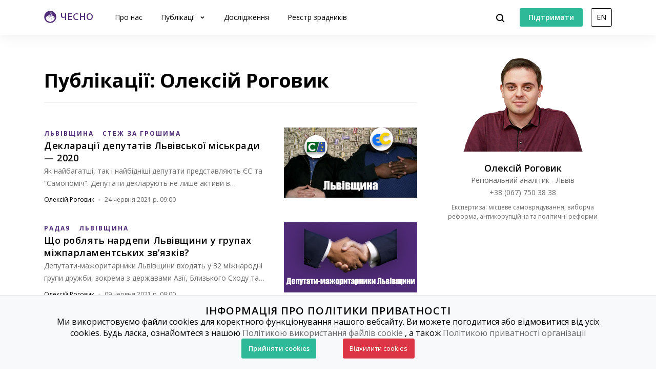

--- FILE ---
content_type: text/html; charset=utf-8
request_url: https://www.chesno.org/authors/oleksij-rohovyk/
body_size: 9782
content:

<!doctype html>
<html lang="uk">
<head>
<meta charset="utf-8">
<meta content="width=device-width, initial-scale=1.0, maximum-scale=1.0, user-scalable=0, shrink-to-fit=no" name="viewport">
<meta name="description" content="Полiтична аналітика та новини від ЧЕСНО">
<meta property="og:description" content="Полiтична аналітика та новини від ЧЕСНО">
<meta name="twitter:description" content="Полiтична аналітика та новини від ЧЕСНО">
<title>
Публікації: Олексій Роговик | Громадський рух ЧЕСНО
</title>
<link rel="canonical" href="https://www.chesno.org/authors/oleksij-rohovyk/">
<link rel="icon" href="https://cdn.chesno.org/web/static/common/img/favicon.6a344b156043.png" type="image/png">
<link rel="apple-touch-icon" href="https://cdn.chesno.org/web/static/common/img/apple-touch-icon.a9cb2f2c368c.png" sizes="76x76">
<!-- Core CSS -->
<link href="https://fonts.googleapis.com/css?family=Open+Sans:400,600,700,800&amp;subset=cyrillic-ext" rel="stylesheet">
<link href="https://cdn.chesno.org/web/static/vendor/bootstrap-4/css/bootstrap.min.a15c2ac3234a.css" rel="stylesheet">
<link href="https://cdn.chesno.org/web/static/vendor/vue-bootstrap-typeahead/VueBootstrapTypeahead.f4034e7936bb.css" rel="stylesheet">
<!-- Custom styles for this template -->
<link href="https://cdn.chesno.org/web/static/common/sass/new_main.d4bfb0531192.css" rel="stylesheet">
<script>
(function(i,s,o,g,r,a,m){i['GoogleAnalyticsObject']=r;i[r]=i[r]||function(){
(i[r].q=i[r].q||[]).push(arguments)},i[r].l=1*new Date();a=s.createElement(o),
m=s.getElementsByTagName(o)[0];a.async=1;a.src=g;m.parentNode.insertBefore(a,m)
})(window,document,'script','//www.google-analytics.com/analytics.js','ga');
ga('create', 'UA-42440762-1', 'chesno.org');
ga('send', 'pageview');
</script>
<!-- Facebook Pixel Code -->
<script>
!function(f,b,e,v,n,t,s)
{if(f.fbq)return;n=f.fbq=function(){n.callMethod?
n.callMethod.apply(n,arguments):n.queue.push(arguments)};
if(!f._fbq)f._fbq=n;n.push=n;n.loaded=!0;n.version='2.0';
n.queue=[];t=b.createElement(e);t.async=!0;
t.src=v;s=b.getElementsByTagName(e)[0];
s.parentNode.insertBefore(t,s)}(window,document,'script',
'https://connect.facebook.net/en_US/fbevents.js');
fbq('init', '3980000255437378'); 
fbq('track', 'PageView');
</script>
<noscript>
<img height="1" width="1" 
src="https://www.facebook.com/tr?id=3980000255437378&ev=PageView
&noscript=1"/>
</noscript>
<!-- End Facebook Pixel Code -->
</head>
<body>
<!-- Cookies Message Popup -->
<div id="cookie-popup" class="popup">
<div class="popup-content">
<h2>ІНФОРМАЦІЯ ПРО ПОЛІТИКИ ПРИВАТНОСТІ</h2>
<p>Ми використовуємо файли cookies для коректного функціонування нашого вебсайту. Ви можете погодитися або
відмовитися від усіх cookies. Будь ласка, ознайомтеся з нашою
<a class="link-gray-primary" href="https://www.chesno.org/information/confidentiality/"
onclick="ga('send', 'event', 'Футер', 'Політика конфіденційності', '/authors/oleksij-rohovyk/')">Політикою
використання файлів cookie</a>
, а також
<a class="link-gray-primary" href="https://www.chesno.org/information/privacy/"
onclick="ga('send', 'event', 'Футер', 'Політика приватності', '/authors/oleksij-rohovyk/')">
Політикою приватності організації
</a></p>
<script>
function setCookie(name, value, daysToExpire) {
let expires = "";
if (daysToExpire) {
const date = new Date();
date.setTime(date.getTime() + (daysToExpire * 24 * 60 * 60 * 1000));
expires = "; expires=" + date.toUTCString();
}
document.cookie = name + "=" + value + expires + "; path=/";
}
function getCookie(name) {
const rightPart = document.cookie.split(`${name}=`)
if (rightPart.length < 2) {
return null;
}
return rightPart[1].split(';')[0];
}
function close_cookies_popup(cookie_value) {
document.getElementById('cookie-popup').style.visibility = 'hidden'
setCookie('cookies_agreed', cookie_value, 365)
}
window.onload = function () {
const cookies_agreed = getCookie('cookies_agreed')
if (!cookies_agreed) {
document.getElementById('cookie-popup').style.visibility = 'visible';
} else if (cookies_agreed === '0') {
document.cookie.split('; ').forEach(cookie => {
const [key, value] = cookie.split('=');
if (key!== 'cookies_agreed') {
console.log({key})
setCookie(key, value, -1);
}
})
}
}
</script>
<div>
<a class="btn btn-green btn-text btn-wide" onclick="close_cookies_popup('1')">
Прийняти cookies
</a>
<a class="btn btn-danger btn-text btn-wide" onclick="close_cookies_popup('0')">
Відхилити cookies
</a>
</div>
</div>
</div>
<!-- End Cookies Message Popup -->
<!-- Navbar -->
<nav class="navbar navbar-expand-lg bg-white fixed-top navbar-shadow" id="navbar">
<div class="container d-flex flex-row">
<button @click="navOpen = true" class="navbar-toggler collapsed" type="button" data-toggle="collapse"
data-target="#navigation" aria-controls="navigation" aria-expanded="false"
aria-label="Toggle navigation">
<span class="navbar-toggler-bar"></span>
<span class="navbar-toggler-bar"></span>
<span class="navbar-toggler-bar"></span>
</button>
<div class="navbar-translate order-lg-1">
<a class="navbar-brand" href="https://www.chesno.org/"
onclick="ga('send', 'event', 'Навігація', 'На головну', '/authors/oleksij-rohovyk/')">
<img src="https://cdn.chesno.org/web/static/common/img/logo.a7e1b3f1b2b0.png" alt="Лого"><span
class="d-none d-lg-inline-block logo-text">ЧЕСНО</span>
</a>
</div>
<ul class="navbar-nav order-lg-3">
<li class="nav-item">
<button class="btn btn-search" @click="isActive = true">
<img src="https://cdn.chesno.org/web/static/common/img/icons/search.fcd9b8cca4ef.svg"/>
</button>
</li>
<li class="nav-item search-form">
<transition name="search-transition">
<search
:data="items"
ref="search"
v-model="itemsSearch"
:serializer="s => s.title"
placeholder="Шукати на сайті"
searchpage="https://www.chesno.org/s/?q="
:default-suggestions="true"
@hit="selectedItem = redirect($event)"
@blur="handleBlur"
@focus="handleFocus"
v-if="isActive"
:auto-focus="true"
>
<template slot="suggestion" slot-scope="{ data, htmlText }">
<div class="item-container">
<div class="title">
<img class="avatar" v-bind:src="data.image" v-if="data.image"/>
<img src="https://cdn.chesno.org/web/static/common/img/icons/search-gray.dfe8897d4bf6.svg" v-else class="search-icon"/>
<span class="link" v-html="htmlText"></span>&nbsp;<img v-bind:src="data.emoji" v-if="data.emoji"/>
</div>
<div class="subtitle" v-if="data.tags">
<small v-for="(tag, index) in data.tags"><span v-if="index == 1">&nbsp;/&nbsp;</span>[[ tag ]]</small>
</div>
</div>
</template>
<template slot="prepend">
<button class="btn search-submit" @mousedown="submit">
<img src="https://cdn.chesno.org/web/static/common/img/icons/search.fcd9b8cca4ef.svg"/>
</button>
</template>
<template slot="append">
<button class="btn search-clear" @click="clear">
<img src="https://cdn.chesno.org/web/static/common/img/icons/empty-search-results.762b290b4b9e.svg"/>
</button>
<button class="btn search-close" href="#" @click="close">
<img src="https://cdn.chesno.org/web/static/common/img/icons/ic-close.60fdeaef52b4.svg"/>
</button>
</template>
<template slot="suggestion-header" slot-scope="{}" v-if="header">
<span class="vbst-item list-group-item">
<div class="item-container">
<div class="title header">
<span class="link">[[ header ]]</span>
</div>
</div>
</span>
</template>
<template slot="suggestion-message" slot-scope="slotProps" v-if="nothing && isFocused">
<div class="list-group shadow vbt-autcomplete-list">
<span class="vbst-item list-group-item">
<div class="item-container">
<div class="title">
<span class="link"><strong>[[ nothingFound.title ]]</strong></span>
</div>
<div class="title hint">
<span class="link">[[ nothingFound.hint ]]</span>
</div>
</div>
</span>
</div>
</template>
</search>
</transition>
</li>
</ul>
<ul class="navbar-nav d-none d-lg-flex order-lg-4">
<li class="nav-item">
<a href="https://www.ipay.ua/ua/bills/charity-go-rukh-chesno-online" class="btn btn-green"
onclick="ga('send', 'event', 'Навігація', 'Підтримати', '/authors/oleksij-rohovyk/')">
<span class="btn-text">Підтримати</span>
</a>
</li>
<li class="nav-item">
<form action="https://www.chesno.org/i18n/setlang/" method="post"><input type="hidden" name="csrfmiddlewaretoken" value="dTFIF1P9kwkR75EGPPrOkfRaVHpUCSxlfLwXvsVaAKPa0Y6kL6LHTwgNqap2twE1">
<input name="next" type="hidden" value="/en/authors/oleksij-rohovyk/" />
<input name="language" type="hidden" value="en" />
<input class="nav-btn btn btn-black" type="submit" value="EN" onclick="ga('send', 'event', 'Навігація', 'Англійська мова', '/authors/oleksij-rohovyk/')" />
</form>
</li>
</ul>
<div class="collapse navbar-collapse order-lg-2" id="navigation" v-bind:class="{ navOpen: navOpen}">
<div class="navbar-collapse-container">
<ul class="navbar-nav mr-auto">
<li class="nav-item nav-header">
<button @click="navOpen = false" class="btn navbar-toggler navbar-toggler-close" type="button">
<img src="https://cdn.chesno.org/web/static/common/img/icons/ic-close.60fdeaef52b4.svg"/>
</button>
</li>
<li class="nav-item nav-menu-item">
<a class="nav-link" href="https://www.chesno.org/information/about/"
onclick="ga('send', 'event', 'Навігація', 'Про нас', '/authors/oleksij-rohovyk/')">
Про нас
</a>
</li>
<li class="nav-item nav-menu-item dropdown">
<a class="nav-link dropdown-toggle" href="#" id="elections" data-toggle="dropdown"
aria-haspopup="true" aria-expanded="false"
onclick="ga('send', 'event', 'Навігація', 'Публікації', '/authors/oleksij-rohovyk/')">
Публікації
</a>
<div class="dropdown-menu" aria-labelledby="elections">
<div class="container">
<div class="row">
<div class="col-12">
<ul class="list-unstyled dropdown-list">
<li class="dropdown-list-item">
<a class="link-black"
href="https://www.chesno.org/tags/%D0%97%D0%A0%D0%90%D0%94%D0%9D%D0%98%D0%9A%D0%98/"
onclick="ga('send', 'event', 'Навігація', 'Реєстр Зрадників', '/authors/oleksij-rohovyk/')">Реєстр зрадників</a>
</li>
<li class="dropdown-list-item">
<a class="link-black"
href="https://www.chesno.org/categories/vr/"
onclick="ga('send', 'event', 'Навігація', 'Верховна Рада', '/authors/oleksij-rohovyk/')">Верховна Рада</a>
</li>
<li class="dropdown-list-item">
<a class="link-black"
href="https://www.chesno.org/categories/political-finances/"
onclick="ga('send', 'event', 'Навігація', 'Політичні фінанси', '/authors/oleksij-rohovyk/')">Політичні фінанси</a>
</li>
<li class="dropdown-list-item">
<a class="link-black"
href="https://www.chesno.org/categories/vybory/"
onclick="ga('send', 'event', 'Навігація', 'Вибори', '/authors/oleksij-rohovyk/')">Вибори</a>
</li>
<li class="dropdown-list-item">
<a class="link-black"
href="https://kyiv.chesno.org/uk/"
onclick="ga('send', 'event', 'Навігація', 'Київ', '/authors/oleksij-rohovyk/')">Київ</a>
</li>
<li class="dropdown-list-item">
<a class="link-black"
href="https://www.chesno.org/categories/regions/"
onclick="ga('send', 'event', 'Навігація', 'Регіони', '/authors/oleksij-rohovyk/')">Регіони</a>
</li>
<li class="dropdown-list-item">
<a class="link-black"
href="https://www.chesno.org/post/list/"
onclick="ga('send', 'event', 'Навігація', 'Останні публікації', '/authors/oleksij-rohovyk/')">Останні публікації</a>
</li>
</ul>
</div>
</div>
</div>
</div>
</li>
<li class="nav-item nav-menu-item">
<a class="nav-link" href="https://www.chesno.org/investigations/"
onclick="ga('send', 'event', 'Навігація', 'Дослідження', '/authors/oleksij-rohovyk/')">
Дослідження
</a>
</li>
<li class="nav-item nav-menu-item">
<a class="nav-link" href="https://www.chesno.org/traitors/"
onclick="ga('send', 'event', 'Навігація', 'Зрадники Головна Чесно', '/authors/oleksij-rohovyk/')">
Реєстр зрадників
</a>
</li>
<li class="nav-item btn-box">
<a href="https://www.ipay.ua/ua/bills/charity-go-rukh-chesno-online" class="btn btn-green"
onclick="ga('send', 'event', 'Навігація', 'Підтримати', '/authors/oleksij-rohovyk/')">
<span class="btn-text">Підтримати</span>
</a>
<form action="https://www.chesno.org/i18n/setlang/" method="post"><input type="hidden" name="csrfmiddlewaretoken" value="dTFIF1P9kwkR75EGPPrOkfRaVHpUCSxlfLwXvsVaAKPa0Y6kL6LHTwgNqap2twE1">
<input name="next" type="hidden" value="/en/authors/oleksij-rohovyk/" />
<input name="language" type="hidden" value="en" />
<input class="nav-btn btn btn-black" type="submit" value="EN" onclick="ga('send', 'event', 'Навігація', 'Англійська мова', '/authors/oleksij-rohovyk/')" />
</form>
</li>
</ul>
</div>
<div @click="navOpen = false" class="nav-shadow"></div>
</div>
</div>
</div>
</nav>
<!-- End Navbar -->
<!-- Main -->
<div class="wrapper wrapper-top" id="app">
<div class="section section-small">
<div class="container">
<div class="row">
<div class="col-12 col-lg-4 order-lg-last">
<!--
<div class="post-header post-header-placeholder">
</div>
-->
<div class="team-member-container">
<div class="team-member-image margin-fix">
<img src="https://cdn.chesno.org/web/media/team/rohowk.png">
</div>
<div class="team-member-info">
<div class="team-member-name">Олексій Роговик</div>
<div>Регіональний аналітик - Львів</div>
<div><a class="link-gray-primary" href="tel:">+38 (067) 750 38 38</a></div>
<div class="team-member-description">Експертиза: місцеве самоврядування, виборча реформа,  антикорупційна та політичні реформи</div>
</div>
<!--
<div class="team-member-info">
<a href="#" class="btn btn-primary-light btn-wide">Взяти коментар</a>
</div>
-->
</div>
</div>
<div class="col-12 col-lg-8">
<div class="post-header">
<h3 class="subtitle text-muted"></h3>
<h1 class="title-medium">Публікації: Олексій Роговик</h1>
</div>
<div class="row post-group">
<div class="col-12 post-preview">
<div class="post-horizontal post-horizontal-large">
<div class="post-container">
<div class="post-image">
<a href="https://www.chesno.org/post/4787/" class="no-border" onclick="ga('send', 'event', 'Публікації', '
Декларації депутатів Львівської міськради — 2020 – картинка', '/authors/oleksij-rohovyk/')">
<img class="img-responsive" src="https://cdn.chesno.org/web/media/thumbs/posts/2021/06/23/QyQ-jMnpBEaR.png"
alt="Декларації депутатів Львівської міськради — 2020">
</a>
</div>
<div class="post-preview-body">
<div class="tags">
<a href="https://www.chesno.org/tags/%D0%9B%D0%AC%D0%92%D0%86%D0%92%D0%A9%D0%98%D0%9D%D0%90/"
class="link-tag link-tag-transparent link-tag-transparent-large"
onclick="ga('send', 'event', 'Теги', '
Декларації депутатів Львівської міськради — 2020', '/authors/oleksij-rohovyk/')">ЛЬВІВЩИНА</a>
<a href="https://www.chesno.org/tags/%D0%A1%D0%A2%D0%95%D0%96%20%D0%97%D0%90%20%D0%93%D0%A0%D0%9E%D0%A8%D0%98%D0%9C%D0%90/"
class="link-tag link-tag-transparent link-tag-transparent-large"
onclick="ga('send', 'event', 'Теги', '
Декларації депутатів Львівської міськради — 2020', '/authors/oleksij-rohovyk/')">СТЕЖ ЗА ГРОШИМА</a>
</div>
<h4 class="post-title">
<a href="https://www.chesno.org/post/4787/" class="link-black" onclick="ga('send', 'event', 'Публікації', '
Декларації депутатів Львівської міськради — 2020', '/authors/oleksij-rohovyk/')">Декларації депутатів Львівської міськради — 2020</a>
</h4>
<div class="abstract">Як найбагатші, так і найбідніші депутати представляють ЄС та &ldquo;Самопоміч&rdquo;. Депутати декларують не лише активи в особливих валютах та за кордоном, ал…</div>
<div class="post-footer">
<div class="authors">
<a href="https://www.chesno.org/authors/oleksij-rohovyk/" class="link-black"
onclick="ga('send', 'event', 'Автори', '
Олексій Роговик', '/authors/oleksij-rohovyk/')">
</a>
<a href="https://www.chesno.org/authors/oleksij-rohovyk/" class="link-black"
onclick="ga('send', 'event', 'Автори', '
Олексій Роговик', '/authors/oleksij-rohovyk/')">
<span>Олексій Роговик</span>
</a>
</div>
<img class="dot-delimiter" src="https://cdn.chesno.org/web/static/common/img/icons/dot.c9ba4b99b19f.svg" alt=" ">
<div class="date">24 червня 2021 р. 09:00</div>
</div>
</div>
</div>
</div>
</div>
<div class="col-12 post-preview">
<div class="post-horizontal post-horizontal-large">
<div class="post-container">
<div class="post-image">
<a href="https://www.chesno.org/post/4766/" class="no-border" onclick="ga('send', 'event', 'Публікації', '
Що роблять нардепи Львівщини у групах міжпарламентських зв’язків? – картинка', '/authors/oleksij-rohovyk/')">
<img class="img-responsive" src="https://cdn.chesno.org/web/media/thumbs/posts/2021/06/08/SgCF3m_SeXt-.png"
alt="Що роблять нардепи Львівщини у групах міжпарламентських зв’язків?">
</a>
</div>
<div class="post-preview-body">
<div class="tags">
<a href="https://www.chesno.org/tags/%D0%A0%D0%90%D0%94%D0%909/"
class="link-tag link-tag-transparent link-tag-transparent-large"
onclick="ga('send', 'event', 'Теги', '
Що роблять нардепи Львівщини у групах міжпарламентських зв’язків?', '/authors/oleksij-rohovyk/')">РАДА9</a>
<a href="https://www.chesno.org/tags/%D0%9B%D0%AC%D0%92%D0%86%D0%92%D0%A9%D0%98%D0%9D%D0%90/"
class="link-tag link-tag-transparent link-tag-transparent-large"
onclick="ga('send', 'event', 'Теги', '
Що роблять нардепи Львівщини у групах міжпарламентських зв’язків?', '/authors/oleksij-rohovyk/')">ЛЬВІВЩИНА</a>
</div>
<h4 class="post-title">
<a href="https://www.chesno.org/post/4766/" class="link-black" onclick="ga('send', 'event', 'Публікації', '
Що роблять нардепи Львівщини у групах міжпарламентських зв’язків?', '/authors/oleksij-rohovyk/')">Що роблять нардепи Львівщини у групах міжпарламентських зв’язків?</a>
</h4>
<div class="abstract">Депутати-мажоритарники Львівщини входять у 32 міжнародні групи дружби, зокрема з державами Азії, Близького Сходу та Африки. Депутати увійшли до груп або з особ…</div>
<div class="post-footer">
<div class="authors">
<a href="https://www.chesno.org/authors/oleksij-rohovyk/" class="link-black"
onclick="ga('send', 'event', 'Автори', '
Олексій Роговик', '/authors/oleksij-rohovyk/')">
</a>
<a href="https://www.chesno.org/authors/oleksij-rohovyk/" class="link-black"
onclick="ga('send', 'event', 'Автори', '
Олексій Роговик', '/authors/oleksij-rohovyk/')">
<span>Олексій Роговик</span>
</a>
</div>
<img class="dot-delimiter" src="https://cdn.chesno.org/web/static/common/img/icons/dot.c9ba4b99b19f.svg" alt=" ">
<div class="date">09 червня 2021 р. 09:00</div>
</div>
</div>
</div>
</div>
</div>
<div class="col-12 post-preview">
<div class="post-horizontal post-horizontal-large">
<div class="post-container">
<div class="post-image">
<a href="https://www.chesno.org/post/4762/" class="no-border" onclick="ga('send', 'event', 'Публікації', '
Хто опозиція у Львівській облраді? – картинка', '/authors/oleksij-rohovyk/')">
<img class="img-responsive" src="https://cdn.chesno.org/web/media/thumbs/posts/2021/06/04/Q55jYbp0M211.png"
alt="Хто опозиція у Львівській облраді?">
</a>
</div>
<div class="post-preview-body">
<div class="tags">
<a href="https://www.chesno.org/tags/%D0%A0%D0%90%D0%94%D0%909/"
class="link-tag link-tag-transparent link-tag-transparent-large"
onclick="ga('send', 'event', 'Теги', '
Хто опозиція у Львівській облраді?', '/authors/oleksij-rohovyk/')">РАДА9</a>
<a href="https://www.chesno.org/tags/%D0%9B%D0%AC%D0%92%D0%86%D0%92%D0%A9%D0%98%D0%9D%D0%90/"
class="link-tag link-tag-transparent link-tag-transparent-large"
onclick="ga('send', 'event', 'Теги', '
Хто опозиція у Львівській облраді?', '/authors/oleksij-rohovyk/')">ЛЬВІВЩИНА</a>
</div>
<h4 class="post-title">
<a href="https://www.chesno.org/post/4762/" class="link-black" onclick="ga('send', 'event', 'Публікації', '
Хто опозиція у Львівській облраді?', '/authors/oleksij-rohovyk/')">Хто опозиція у Львівській облраді?</a>
</h4>
<div class="abstract">Попри наявність формальних коаліційних меморандумів, у Львівській облраді існують кадрові та інші домовленості, що їм суперечать. За формальними показниками де…</div>
<div class="post-footer">
<div class="authors">
<a href="https://www.chesno.org/authors/oleksij-rohovyk/" class="link-black"
onclick="ga('send', 'event', 'Автори', '
Олексій Роговик', '/authors/oleksij-rohovyk/')">
</a>
<a href="https://www.chesno.org/authors/oleksij-rohovyk/" class="link-black"
onclick="ga('send', 'event', 'Автори', '
Олексій Роговик', '/authors/oleksij-rohovyk/')">
<span>Олексій Роговик</span>
</a>
</div>
<img class="dot-delimiter" src="https://cdn.chesno.org/web/static/common/img/icons/dot.c9ba4b99b19f.svg" alt=" ">
<div class="date">07 червня 2021 р. 09:00</div>
</div>
</div>
</div>
</div>
</div>
<div class="col-12 post-preview">
<div class="post-horizontal post-horizontal-large">
<div class="post-container">
<div class="post-image">
<a href="https://www.chesno.org/post/4690/" class="no-border" onclick="ga('send', 'event', 'Публікації', '
Хто за рік став помічниками депутатів-мажоритарників Львівщини? (Оновлено) – картинка', '/authors/oleksij-rohovyk/')">
<img class="img-responsive" src="https://cdn.chesno.org/web/media/thumbs/posts/2021/04/22/JHrnkdFiWD-r.png"
alt="Хто за рік став помічниками депутатів-мажоритарників Львівщини? (Оновлено)">
</a>
</div>
<div class="post-preview-body">
<div class="tags">
<a href="https://www.chesno.org/tags/%D0%A0%D0%90%D0%94%D0%909/"
class="link-tag link-tag-transparent link-tag-transparent-large"
onclick="ga('send', 'event', 'Теги', '
Хто за рік став помічниками депутатів-мажоритарників Львівщини? (Оновлено)', '/authors/oleksij-rohovyk/')">РАДА9</a>
<a href="https://www.chesno.org/tags/%D0%9B%D0%AC%D0%92%D0%86%D0%92%D0%A9%D0%98%D0%9D%D0%90/"
class="link-tag link-tag-transparent link-tag-transparent-large"
onclick="ga('send', 'event', 'Теги', '
Хто за рік став помічниками депутатів-мажоритарників Львівщини? (Оновлено)', '/authors/oleksij-rohovyk/')">ЛЬВІВЩИНА</a>
</div>
<h4 class="post-title">
<a href="https://www.chesno.org/post/4690/" class="link-black" onclick="ga('send', 'event', 'Публікації', '
Хто за рік став помічниками депутатів-мажоритарників Львівщини? (Оновлено)', '/authors/oleksij-rohovyk/')">Хто за рік став помічниками депутатів-мажоритарників Львівщини? (Оновлено)</a>
</h4>
<div class="abstract">Депутати-мажоритарники Верховної Ради України 9-го скликання&nbsp; від Львівської області у 2020&ndash;2021 роках зареєстрували понад 80 додаткових офіційних п…</div>
<div class="post-footer">
<div class="authors">
<a href="https://www.chesno.org/authors/oleksij-rohovyk/" class="link-black"
onclick="ga('send', 'event', 'Автори', '
Олексій Роговик', '/authors/oleksij-rohovyk/')">
</a>
<a href="https://www.chesno.org/authors/oleksij-rohovyk/" class="link-black"
onclick="ga('send', 'event', 'Автори', '
Олексій Роговик', '/authors/oleksij-rohovyk/')">
<span>Олексій Роговик</span>
</a>
</div>
<img class="dot-delimiter" src="https://cdn.chesno.org/web/static/common/img/icons/dot.c9ba4b99b19f.svg" alt=" ">
<div class="date">22 квітня 2021 р. 10:00</div>
</div>
</div>
</div>
</div>
</div>
<div class="col-12 post-preview">
<div class="post-horizontal post-horizontal-large">
<div class="post-container">
<div class="post-image">
<a href="https://www.chesno.org/post/4674/" class="no-border" onclick="ga('send', 'event', 'Публікації', '
100 днів мера. Львів – картинка', '/authors/oleksij-rohovyk/')">
<img class="img-responsive" src="https://cdn.chesno.org/web/media/thumbs/posts/2021/04/15/jfMHfxEuANP1.png"
alt="100 днів мера. Львів">
</a>
</div>
<div class="post-preview-body">
<div class="tags">
<a href="https://www.chesno.org/tags/%D0%9B%D0%AC%D0%92%D0%86%D0%92%D0%A9%D0%98%D0%9D%D0%90/"
class="link-tag link-tag-transparent link-tag-transparent-large"
onclick="ga('send', 'event', 'Теги', '
100 днів мера. Львів', '/authors/oleksij-rohovyk/')">ЛЬВІВЩИНА</a>
<a href="https://www.chesno.org/tags/%D0%9C%D0%86%D0%A1%D0%AC%D0%9A%D0%90%20%D0%A0%D0%90%D0%94%D0%90/"
class="link-tag link-tag-transparent link-tag-transparent-large"
onclick="ga('send', 'event', 'Теги', '
100 днів мера. Львів', '/authors/oleksij-rohovyk/')">МІСЬКА РАДА</a>
</div>
<h4 class="post-title">
<a href="https://www.chesno.org/post/4674/" class="link-black" onclick="ga('send', 'event', 'Публікації', '
100 днів мера. Львів', '/authors/oleksij-rohovyk/')">100 днів мера. Львів</a>
</h4>
<div class="abstract">Після виборів Садовий втратив контроль над радою. Більше того, секретар Львівської ради &mdash; не представник &laquo;Самопомочі&raquo;. Опозиції (ЄС, &laquo;С…</div>
<div class="post-footer">
<div class="authors">
<a href="https://www.chesno.org/authors/oleksij-rohovyk/" class="link-black"
onclick="ga('send', 'event', 'Автори', '
Олексій Роговик', '/authors/oleksij-rohovyk/')">
</a>
<a href="https://www.chesno.org/authors/oleksij-rohovyk/" class="link-black"
onclick="ga('send', 'event', 'Автори', '
Олексій Роговик', '/authors/oleksij-rohovyk/')">
<span>Олексій Роговик</span>
</a>
</div>
<img class="dot-delimiter" src="https://cdn.chesno.org/web/static/common/img/icons/dot.c9ba4b99b19f.svg" alt=" ">
<div class="date">15 квітня 2021 р. 11:08</div>
</div>
</div>
</div>
</div>
</div>
<div class="col-12 post-preview">
<div class="post-horizontal post-horizontal-large">
<div class="post-container">
<div class="post-image">
<a href="https://www.chesno.org/post/4575/" class="no-border" onclick="ga('send', 'event', 'Публікації', '
Чи посилила гендерна квота жіноче лідерство в політиці Львова? – картинка', '/authors/oleksij-rohovyk/')">
<img class="img-responsive" src="https://cdn.chesno.org/web/media/thumbs/posts/2021/03/12/FHDJonawIqBd.png"
alt="Чи посилила гендерна квота жіноче лідерство в політиці Львова?">
</a>
</div>
<div class="post-preview-body">
<div class="tags">
<a href="https://www.chesno.org/tags/%D0%9B%D0%AC%D0%92%D0%86%D0%92%D0%A9%D0%98%D0%9D%D0%90/"
class="link-tag link-tag-transparent link-tag-transparent-large"
onclick="ga('send', 'event', 'Теги', '
Чи посилила гендерна квота жіноче лідерство в політиці Львова?', '/authors/oleksij-rohovyk/')">ЛЬВІВЩИНА</a>
<a href="https://www.chesno.org/tags/%D0%9C%D0%86%D0%A1%D0%AC%D0%9A%D0%90%20%D0%A0%D0%90%D0%94%D0%90/"
class="link-tag link-tag-transparent link-tag-transparent-large"
onclick="ga('send', 'event', 'Теги', '
Чи посилила гендерна квота жіноче лідерство в політиці Львова?', '/authors/oleksij-rohovyk/')">МІСЬКА РАДА</a>
</div>
<h4 class="post-title">
<a href="https://www.chesno.org/post/4575/" class="link-black" onclick="ga('send', 'event', 'Публікації', '
Чи посилила гендерна квота жіноче лідерство в політиці Львова?', '/authors/oleksij-rohovyk/')">Чи посилила гендерна квота жіноче лідерство в політиці Львова?</a>
</h4>
<div class="abstract">На місцевих виборах законотворці вперше запровадили&nbsp;обов&rsquo;язкову гендерну квоту. Це тимчасовий механізм, який дозволяє збільшити кількість жінок у по…</div>
<div class="post-footer">
<div class="authors">
<a href="https://www.chesno.org/authors/oleksij-rohovyk/" class="link-black"
onclick="ga('send', 'event', 'Автори', '
Олексій Роговик', '/authors/oleksij-rohovyk/')">
</a>
<a href="https://www.chesno.org/authors/oleksij-rohovyk/" class="link-black"
onclick="ga('send', 'event', 'Автори', '
Олексій Роговик', '/authors/oleksij-rohovyk/')">
<span>Олексій Роговик</span>
</a>
</div>
<img class="dot-delimiter" src="https://cdn.chesno.org/web/static/common/img/icons/dot.c9ba4b99b19f.svg" alt=" ">
<div class="date">12 березня 2021 р. 11:52</div>
</div>
</div>
</div>
</div>
</div>
<div class="col-12 post-preview">
<div class="post-horizontal post-horizontal-large">
<div class="post-container">
<div class="post-image">
<a href="https://www.chesno.org/post/4551/" class="no-border" onclick="ga('send', 'event', 'Публікації', '
Як працювали нардепи-мажоритарники Львівщини у 2020 році – картинка', '/authors/oleksij-rohovyk/')">
<img class="img-responsive" src="https://cdn.chesno.org/web/media/thumbs/posts/2021/03/03/CFu1Gfk_ZvPZ.png"
alt="Як працювали нардепи-мажоритарники Львівщини у 2020 році">
</a>
</div>
<div class="post-preview-body">
<div class="tags">
<a href="https://www.chesno.org/tags/%D0%97%D0%90%D0%9A%D0%9E%D0%9D%D0%9E%D0%94%D0%90%D0%92%D0%A1%D0%A2%D0%92%D0%9E/"
class="link-tag link-tag-transparent link-tag-transparent-large"
onclick="ga('send', 'event', 'Теги', '
Як працювали нардепи-мажоритарники Львівщини у 2020 році', '/authors/oleksij-rohovyk/')">ЗАКОНОДАВСТВО</a>
<a href="https://www.chesno.org/tags/%D0%9D%D0%90%D0%A0%D0%94%D0%95%D0%9F%D0%98/"
class="link-tag link-tag-transparent link-tag-transparent-large"
onclick="ga('send', 'event', 'Теги', '
Як працювали нардепи-мажоритарники Львівщини у 2020 році', '/authors/oleksij-rohovyk/')">НАРДЕПИ</a>
</div>
<h4 class="post-title">
<a href="https://www.chesno.org/post/4551/" class="link-black" onclick="ga('send', 'event', 'Публікації', '
Як працювали нардепи-мажоритарники Львівщини у 2020 році', '/authors/oleksij-rohovyk/')">Як працювали нардепи-мажоритарники Львівщини у 2020 році</a>
</h4>
<div class="abstract">Львівщину в парламенті представляють 12 народних депутатів. Вони входять до різних фракцій та груп &mdash; &ldquo;Голос&rdquo;, ЄС, &ldquo;Слуга народу&rdquo;,…</div>
<div class="post-footer">
<div class="authors">
<a href="https://www.chesno.org/authors/oleksij-rohovyk/" class="link-black"
onclick="ga('send', 'event', 'Автори', '
Олексій Роговик', '/authors/oleksij-rohovyk/')">
</a>
<a href="https://www.chesno.org/authors/oleksij-rohovyk/" class="link-black"
onclick="ga('send', 'event', 'Автори', '
Олексій Роговик', '/authors/oleksij-rohovyk/')">
<span>Олексій Роговик</span>
</a>
</div>
<img class="dot-delimiter" src="https://cdn.chesno.org/web/static/common/img/icons/dot.c9ba4b99b19f.svg" alt=" ">
<div class="date">03 березня 2021 р. 11:42</div>
</div>
</div>
</div>
</div>
</div>
<div class="col-12 post-preview">
<div class="post-horizontal post-horizontal-large">
<div class="post-container">
<div class="post-image">
<a href="https://www.chesno.org/post/4512/" class="no-border" onclick="ga('send', 'event', 'Публікації', '
У Львові сформували виконком: чи вдалося Садовому зберегти вплив? – картинка', '/authors/oleksij-rohovyk/')">
<img class="img-responsive" src="https://cdn.chesno.org/web/media/thumbs/posts/2021/02/05/-9TMbT0xz9ZC.png"
alt="У Львові сформували виконком: чи вдалося Садовому зберегти вплив?">
</a>
</div>
<div class="post-preview-body">
<div class="tags">
<a href="https://www.chesno.org/tags/%D0%9B%D0%AC%D0%92%D0%86%D0%92%D0%A9%D0%98%D0%9D%D0%90/"
class="link-tag link-tag-transparent link-tag-transparent-large"
onclick="ga('send', 'event', 'Теги', '
У Львові сформували виконком: чи вдалося Садовому зберегти вплив?', '/authors/oleksij-rohovyk/')">ЛЬВІВЩИНА</a>
</div>
<h4 class="post-title">
<a href="https://www.chesno.org/post/4512/" class="link-black" onclick="ga('send', 'event', 'Публікації', '
У Львові сформували виконком: чи вдалося Садовому зберегти вплив?', '/authors/oleksij-rohovyk/')">У Львові сформували виконком: чи вдалося Садовому зберегти вплив?</a>
</h4>
<div class="abstract">На засіданні сесії Львівської міської ради 4 лютого депутати проголосували за новий склад виконавчого комітету ради, у який увійшли дев&rsquo;ять осіб.&nbsp;
…</div>
<div class="post-footer">
<div class="authors">
<a href="https://www.chesno.org/authors/oleksij-rohovyk/" class="link-black"
onclick="ga('send', 'event', 'Автори', '
Олексій Роговик', '/authors/oleksij-rohovyk/')">
</a>
<a href="https://www.chesno.org/authors/oleksij-rohovyk/" class="link-black"
onclick="ga('send', 'event', 'Автори', '
Олексій Роговик', '/authors/oleksij-rohovyk/')">
<span>Олексій Роговик</span>
</a>
</div>
<img class="dot-delimiter" src="https://cdn.chesno.org/web/static/common/img/icons/dot.c9ba4b99b19f.svg" alt=" ">
<div class="date">05 лютого 2021 р. 16:40</div>
</div>
</div>
</div>
</div>
</div>
<div class="col-12 post-preview">
<div class="post-horizontal post-horizontal-large">
<div class="post-container">
<div class="post-image">
<a href="https://www.chesno.org/post/4501/" class="no-border" onclick="ga('send', 'event', 'Публікації', '
Реклама є — витрат немає: аналіз фінзвітності партії “Варта&quot; – картинка', '/authors/oleksij-rohovyk/')">
<img class="img-responsive" src="https://cdn.chesno.org/web/media/thumbs/posts/2021/01/28/ZUknxhgntj79.png"
alt="Реклама є — витрат немає: аналіз фінзвітності партії “Варта&quot;">
</a>
</div>
<div class="post-preview-body">
<div class="tags">
<a href="https://www.chesno.org/tags/%D0%9F%D0%9E%D0%9B%D0%86%D0%A2%D0%98%D0%A7%D0%9D%D0%90%20%D0%A0%D0%95%D0%9A%D0%9B%D0%90%D0%9C%D0%90/"
class="link-tag link-tag-transparent link-tag-transparent-large"
onclick="ga('send', 'event', 'Теги', '
Реклама є — витрат немає: аналіз фінзвітності партії “Варта&quot;', '/authors/oleksij-rohovyk/')">ПОЛІТИЧНА РЕКЛАМА</a>
<a href="https://www.chesno.org/tags/%D0%9F%D0%9E%D0%9B%D0%86%D0%A2%D0%98%D0%A7%D0%9D%D0%86%20%D0%A4%D0%86%D0%9D%D0%90%D0%9D%D0%A1%D0%98/"
class="link-tag link-tag-transparent link-tag-transparent-large"
onclick="ga('send', 'event', 'Теги', '
Реклама є — витрат немає: аналіз фінзвітності партії “Варта&quot;', '/authors/oleksij-rohovyk/')">ПОЛІТИЧНІ ФІНАНСИ</a>
</div>
<h4 class="post-title">
<a href="https://www.chesno.org/post/4501/" class="link-black" onclick="ga('send', 'event', 'Публікації', '
Реклама є — витрат немає: аналіз фінзвітності партії “Варта&quot;', '/authors/oleksij-rohovyk/')">Реклама є — витрат немає: аналіз фінзвітності партії “Варта&quot;</a>
</h4>
<div class="abstract">Партія &ldquo;Варта&rdquo; подала фінзвіт за 3-й квартал 2020 року. У ньому немає жодних витрат на політичні активності, які фіксував Рух ЧЕСНО протягом трьох …</div>
<div class="post-footer">
<div class="authors">
<a href="https://www.chesno.org/authors/ihor-feshchenko/" class="link-black"
onclick="ga('send', 'event', 'Автори', '
Ігор Фещенко', '/authors/oleksij-rohovyk/')">
</a>
<a href="https://www.chesno.org/authors/ihor-feshchenko/" class="link-black"
onclick="ga('send', 'event', 'Автори', '
Ігор Фещенко', '/authors/oleksij-rohovyk/')">
<span>Ігор Фещенко</span>
</a>
</div>
<img class="dot-delimiter" src="https://cdn.chesno.org/web/static/common/img/icons/dot.c9ba4b99b19f.svg" alt=" ">
<div class="date">28 січня 2021 р. 16:26</div>
</div>
</div>
</div>
</div>
</div>
</div>
<div class="row">
<div class="col">
<ul class="pagination pagination-primary">
<li class="page-item active">
<a class="page-link" href="?page=1">1</a>
</li>
<li class="page-item"><a class="page-link" href="?page=2">2</a></li>
<li class="page-item"><a class="page-link" href="?page=3">3</a></li>
<li class="page-item"><a class="page-link" href="?page=4">4</a></li>
</ul>
</div>
</div>
</div>
</div>
</div>
</div>
</div>
<!-- End Main -->
<!-- Footer -->
<footer class="footer">
<div class="container">
<div class="content">
<div class="row">
<div class="col-md-12 col-lg-4">
<div class="info-container">
<div class="footer-brand">
<div class="brand-image">
<a href="https://www.chesno.org/">
<img src="https://cdn.chesno.org/web/static/common/img/logo-gray.8b9b1d3334fd.png" alt="ЧЕСНО: лого">
</a>
</div>
<div class="brand-content">
<div class="brand-text"><a href="https://www.chesno.org/"
class="link-gray-primary">ЧЕСНО</a></div>
<div class="copyright">&copy; 2011-
<script>document.write(new Date().getFullYear())</script>
</div>
</div>
</div>
<p>Рух ЧЕСНО &mdash; це борці за якісну політичну культуру, які допомагають українцям розібратися у політиці та називають речі своїми іменами.</p>
<div class="donation">
<a href="https://www.ipay.ua/ua/bills/charity-go-rukh-chesno-online" class="btn btn-green"
onclick="ga('send', 'event', 'Футер', 'Підтримати', '/authors/oleksij-rohovyk/')">
<span class="btn-text">Підтримати</span>
</a>
</div>
</div>
</div>
<div class="col-md-3 col-lg-2">
<div class="footer-nav">
<h5>Про ЧЕСНО</h5>
<ul class="list-unstyled">
<li>
<a class="link-gray-primary"
href="https://www.chesno.org/information/about/"
onclick="ga('send', 'event', 'Футер', 'Про нас', '/authors/oleksij-rohovyk/')">
Про нас
</a>
</li>
<li>
<a class="link-gray-primary"
href="https://www.chesno.org/information/finances/"
onclick="ga('send', 'event', 'Футер', 'Звіти і фінанси', '/authors/oleksij-rohovyk/')">
Звіти і фінанси
</a>
</li>
<li>
<a class="link-gray-primary" href="https://www.chesno.org/t/206/10rokiv.html"
onclick="ga('send', 'event', 'Футер', 'Історія', '/authors/oleksij-rohovyk/')">
Історія
</a>
</li>
<li>
<a class="link-gray-primary"
href="https://www.chesno.org/information/methodologies/"
onclick="ga('send', 'event', 'Футер', 'Методології', '/authors/oleksij-rohovyk/')">
Методології
</a>
</li>
<li>
<a class="link-gray-primary"
href="https://www.chesno.org/information/privacy/"
onclick="ga('send', 'event', 'Футер', 'Політика приватності', '/authors/oleksij-rohovyk/')">
Політика приватності
</a>
</li>
<li>
<a class="link-gray-primary"
href="https://www.chesno.org/information/confidentiality/"
onclick="ga('send', 'event', 'Футер', 'Політика конфіденційності', '/authors/oleksij-rohovyk/')">
Політика конфіденційності
</a>
</li>
</ul>
</div>
</div>
<div class="col-md-3 col-lg-2">
<div class="footer-nav">
<h5>
<a class="link-black" href="https://www.chesno.org/what-we-do/"
onclick="ga('send', 'event', 'Футер', 'Що ми робимо', '/authors/oleksij-rohovyk/')">
Що ми робимо
</a>
</h5>
<ul class="list-unstyled">
<li>
<a class="link-gray-primary"
href="https://www.chesno.org/investigations/"
onclick="ga('send', 'event', 'Футер', 'Дослідження', '/authors/oleksij-rohovyk/')">
Дослідження
</a>
</li>
<li>
<a class="link-gray-primary"
href="https://www.chesno.org/polithub/"
onclick="ga('send', 'event', 'Футер', 'ПолітХаб', '/authors/oleksij-rohovyk/')">
ПолітХаб
</a>
</li>
<li>
<a class="link-gray-primary"
href="https://zp.chesno.org/"
onclick="ga('send', 'event', 'Футер', 'Золото партій', '/authors/oleksij-rohovyk/')">
Золото партій
</a>
</li>
<li>
<a class="link-gray-primary"
href="https://museum.chesno.org/"
onclick="ga('send', 'event', 'Футер', 'Музей агітації', '/authors/oleksij-rohovyk/')">
Музей агітації
</a>
</li>
<li>
<a class="link-gray-primary"
href="https://gromady.chesno.org/"
onclick="ga('send', 'event', 'Футер', 'ЧЕСНО.Громади', '/authors/oleksij-rohovyk/')">
ЧЕСНО.Громади
</a>
</li>
<li>
<a class="link-gray-primary" href="https://groups.chesno.org/"
onclick="ga('send', 'event', 'Футер', 'Групи інтересів', '/authors/oleksij-rohovyk/')">
Групи інтересів
</a>
</li>
<li>
<a class="link-gray-primary" href="https://popravky.chesno.org/"
onclick="ga('send', 'event', 'Футер', 'Поправки', '/authors/oleksij-rohovyk/')">
Поправки
</a>
</li>
</ul>
</div>
</div>
<div class="col-md-3 col-lg-2">
<div class="footer-nav">
<h5>Співпраця</h5>
<ul class="list-unstyled">
<li>
<a class="link-gray-primary"
href="https://www.chesno.org/communications/"
onclick="ga('send', 'event', 'Футер', 'Для ЗМІ', '/authors/oleksij-rohovyk/')">
Для ЗМІ
</a>
</li>
<li>
<a class="link-gray-primary"
href="https://www.chesno.org/post/rss/"
onclick="ga('send', 'event', 'Футер', 'RSS', '/authors/oleksij-rohovyk/')">
RSS
</a>
</li>
<li>
<a class="link-gray-primary"
href="https://www.chesno.org/post/list/vacancies/"
onclick="ga('send', 'event', 'Футер', 'Вакансії', '/authors/oleksij-rohovyk/')">
Вакансії
</a>
</li>
<li>
<a class="link-gray-primary"
href="https://www.chesno.org/post/list/tenders/"
onclick="ga('send', 'event', 'Футер', 'Тендери', '/authors/oleksij-rohovyk/')">
Тендери
</a>
</li>
</ul>
</div>
</div>
<div class="col-md-3 col-lg-2">
<div class="footer-nav social-box">
<ul class="list-unstyled list-social">
<h5>Ми у соцмережах</h5>
<li>
<a class="link-gray-primary" href="https://www.facebook.com/chesno.movement"
onclick="ga('send', 'event', 'Футер', 'Facebook', '/authors/oleksij-rohovyk/')">
<span class="icon-box">
<span class="icon icon-nohover">
<img src="https://cdn.chesno.org/web/static/common/img/icons/socials/facebook.cc8c9b89950b.svg "
alt="Facebook icon">
</span>
<span class="icon icon-hover">
<img src="https://cdn.chesno.org/web/static/common/img/icons/socials/facebook_hover.53086402e370.svg "
alt="Facebook icon">
</span>
</span>
Facebook
</a>
</li>
<li>
<a class="link-gray-primary" href="https://www.facebook.com/chesno.kyiv"
onclick="ga('send', 'event', 'Футер', 'Facebook Київ', '/authors/oleksij-rohovyk/')">
<span class="icon-box">
<span class="icon icon-nohover">
<img src="https://cdn.chesno.org/web/static/common/img/icons/socials/facebook.cc8c9b89950b.svg "
alt="Facebook Київ icon">
</span>
<span class="icon icon-hover">
<img src="https://cdn.chesno.org/web/static/common/img/icons/socials/facebook_hover.53086402e370.svg "
alt="Facebook Київ icon">
</span>
</span>
Facebook Київ
</a>
</li>
<li>
<a class="link-gray-primary" href="https://www.instagram.com/chesno_org"
onclick="ga('send', 'event', 'Футер', 'Instagram', '/authors/oleksij-rohovyk/')">
<span class="icon-box">
<span class="icon icon-nohover">
<img src="https://cdn.chesno.org/web/static/common/img/icons/socials/instagram.f3063e288adf.svg "
alt="Instagram icon">
</span>
<span class="icon icon-hover">
<img src="https://cdn.chesno.org/web/static/common/img/icons/socials/instagram_hover.11ddbdd26def.svg "
alt="Instagram icon">
</span>
</span>
Instagram
</a>
</li>
<li>
<a class="link-gray-primary" href="https://www.whatsapp.com/channel/0029VadscMl1iUxaH6qSxG3R"
onclick="ga('send', 'event', 'Футер', 'WhatsApp', '/authors/oleksij-rohovyk/')">
<span class="icon-box">
<span class="icon icon-nohover">
<img src="https://cdn.chesno.org/web/static/common/img/icons/socials/whatsapp.0c47424db1ef.svg "
alt="WhatsApp icon">
</span>
<span class="icon icon-hover">
<img src="https://cdn.chesno.org/web/static/common/img/icons/socials/whatsapp_hover.708adc714423.svg "
alt="WhatsApp icon">
</span>
</span>
WhatsApp
</a>
</li>
<li>
<a class="link-gray-primary" href="https://t.me/chesno_movement"
onclick="ga('send', 'event', 'Футер', 'Telegram', '/authors/oleksij-rohovyk/')">
<span class="icon-box">
<span class="icon icon-nohover">
<img src="https://cdn.chesno.org/web/static/common/img/icons/socials/telegram.73c69fd2e787.svg "
alt="Telegram icon">
</span>
<span class="icon icon-hover">
<img src="https://cdn.chesno.org/web/static/common/img/icons/socials/telegram_hover.ac4dc07153ce.svg "
alt="Telegram icon">
</span>
</span>
Telegram
</a>
</li>
<li>
<a class="link-gray-primary" href="https://www.youtube.com/@chesno_movement/featured"
onclick="ga('send', 'event', 'Футер', 'YouTube', '/authors/oleksij-rohovyk/')">
<span class="icon-box">
<span class="icon icon-nohover">
<img src="https://cdn.chesno.org/web/static/common/img/icons/socials/youtube.f08ba549db1b.svg "
alt="YouTube icon">
</span>
<span class="icon icon-hover">
<img src="https://cdn.chesno.org/web/static/common/img/icons/socials/youtube_hover.6539311d3851.svg "
alt="YouTube icon">
</span>
</span>
YouTube
</a>
</li>
<li>
<a class="link-gray-primary" href="https://x.com/chesno_movement"
onclick="ga('send', 'event', 'Футер', 'X', '/authors/oleksij-rohovyk/')">
<span class="icon-box">
<span class="icon icon-nohover">
<img src="https://cdn.chesno.org/web/static/common/img/icons/socials/twitter.91cfbe526e2e.svg "
alt="X icon">
</span>
<span class="icon icon-hover">
<img src="https://cdn.chesno.org/web/static/common/img/icons/socials/twitter_hover.20649370037a.svg "
alt="X icon">
</span>
</span>
X
</a>
</li>
</ul>
</div>
</div>
</div>
<hr>
<div class="footer-bottom">
<div class="row">
<div class="col-12 col-md-4">
<div class="contacts">
<a class="link-medium-gray-primary" href="/cdn-cgi/l/email-protection#b2dbdcd4ddf2d1dad7c1dcdd9cddc0d5" onclick="ga('send', 'event', 'Футер', 'Контакт - емейл', '/authors/oleksij-rohovyk/')"><span class="__cf_email__" data-cfemail="82ebece4edc2e1eae7f1ecedacedf0e5">[email&#160;protected]</span></a>
<a class="link-medium-gray-primary" href="tel:+380676587798"
onclick="ga('send', 'event', 'Футер', 'Контакт - телефон', '/authors/oleksij-rohovyk/')">+38
(067) 658 77 98</a>
</div>
</div>
<div class="col-12 col-md-4">
<div class="depositphotos-logo">
<p class="license">
Використовуємо бібліотеку зображень
</p>
<a href="https://depositphotos.com/ua">
<img src="https://cdn.chesno.org/web/static/img/logos/Depositphotos-Logo-Dark.c2c85476e9a4.png"
alt="depositphotos: лого">
</a>
</div>
</div>
<div class="col-12 col-md-4 order-md-first">
<p class="license"><img src="https://cdn.chesno.org/web/static/common/img/icons/cc.a9245e217230.png" class="icon icon-cc"><span>
Якщо не вказано іншого, усі матеріали на цьому сайті розміщені на умовах
<a class="link-medium-gray-primary"
href="https://creativecommons.org/licenses/by-nc/4.0/deed.uk" rel="nofollow">Creative Commons</a>
із зазначенням авторства - Некомерційна 4.0 Міжнародна. Використання текстових, графічних,
фото-/відеоматеріалів сайту дозволяється за умови посилання.</span></p>
</div>
</div>
</div>
</div>
</div>
</footer>
<!-- End Footer -->
<!-- Core JS Files -->
<script data-cfasync="false" src="/cdn-cgi/scripts/5c5dd728/cloudflare-static/email-decode.min.js"></script><script src="https://cdnjs.cloudflare.com/ajax/libs/popper.js/1.11.0/umd/popper.min.js" integrity="sha384-b/U6ypiBEHpOf/4+1nzFpr53nxSS+GLCkfwBdFNTxtclqqenISfwAzpKaMNFNmj4" crossorigin="anonymous"></script>
<script src="https://cdn.chesno.org/web/static/vendor/jquery/jquery-3.3.1.min.a09e13ee94d5.js" type="text/javascript"></script>
<script src="https://cdn.chesno.org/web/static/vendor/bootstrap-4/js/bootstrap.min.e1d98d47689e.js" type="text/javascript"></script>
<script src="https://cdn.chesno.org/web/static/vendor/vuejs/vue.min.6d28c8d7165f.js"></script>
<script src="https://cdn.chesno.org/web/static/vendor/vue-bootstrap-typeahead/VueBootstrapTypeahead.umd.min.c01b5fc1b742.js?1" type="text/javascript"></script>
<script src="https://cdn.chesno.org/web/static/vendor/underscore/underscore.min.66e46fdc840c.js" type="text/javascript"></script>
<script src="https://cdn.chesno.org/web/static/vendor/vue-clipboard2/vue-clipboard.min.673953a2382e.js"></script>
<script src="https://cdn.chesno.org/web/static/common/js/vue-search.813ec7c8a6e3.js" type="text/javascript"></script>
<!-- End Core JS Files -->
<!-- Nonblocking additional JS Files -->
<!-- End Nonblocking additional JS Files -->
<!-- Nonblocking additional JS Files for navigation -->
<script>
const navSearch = search.$mount('#navbar');
</script>
<!-- End Nonblocking additional JS Files for navigation -->
<script defer src="https://static.cloudflareinsights.com/beacon.min.js/vcd15cbe7772f49c399c6a5babf22c1241717689176015" integrity="sha512-ZpsOmlRQV6y907TI0dKBHq9Md29nnaEIPlkf84rnaERnq6zvWvPUqr2ft8M1aS28oN72PdrCzSjY4U6VaAw1EQ==" data-cf-beacon='{"version":"2024.11.0","token":"2a47cc54411c4368b066c392e2d8544e","server_timing":{"name":{"cfCacheStatus":true,"cfEdge":true,"cfExtPri":true,"cfL4":true,"cfOrigin":true,"cfSpeedBrain":true},"location_startswith":null}}' crossorigin="anonymous"></script>
</body>
</html>


--- FILE ---
content_type: text/css
request_url: https://cdn.chesno.org/web/static/common/sass/new_main.d4bfb0531192.css
body_size: 21404
content:
.wrapper-polithub .polithub-top .polithubSearch input.form-control::-webkit-input-placeholder,.nav-item.zp-search-form input.form-control::-webkit-input-placeholder,.nav-item.search-form input.form-control::-webkit-input-placeholder{color:#B6B6B6}.wrapper-polithub .polithub-top .polithubSearch input.form-control::-moz-placeholder,.nav-item.zp-search-form input.form-control::-moz-placeholder,.nav-item.search-form input.form-control::-moz-placeholder{opacity:1;color:#B6B6B6}.wrapper.wrapper-page-top .social-container .social-link a:hover,.wrapper-publication .publication-container a:hover:not(.btn),.content-sidebar .sidebar-group li a:hover,.nav.nav-search .nav-link:hover:not(.btn),.nav.nav-tabs .nav-link:hover:not(.btn),.nav-item .nav-link:hover:not(.btn),.card.card-list-item.card-politician .card-footer .violations a:hover,.card.card-list-item.card-party .card-footer .violations a:hover,.card .card-container-info .card-content .card-description a:hover,a:hover,.wrapper.wrapper-page-top .social-container .social-link a:focus,.wrapper-publication .publication-container a:focus:not(.btn),.content-sidebar .sidebar-group li a:focus,.nav.nav-search .nav-link:focus:not(.btn),.nav.nav-tabs .nav-link:focus:not(.btn),.nav-item .nav-link:focus:not(.btn),.card.card-list-item.card-politician .card-footer .violations a:focus,.card.card-list-item.card-party .card-footer .violations a:focus,.card .card-container-info .card-content .card-description a:focus,a:focus,.wrapper.wrapper-page-top .social-container .social-link a.focus,.wrapper-publication .publication-container a.focus:not(.btn),.content-sidebar .sidebar-group li a.focus,.nav.nav-search .focus.nav-link:not(.btn),.nav.nav-tabs .focus.nav-link:not(.btn),.nav-item .focus.nav-link:not(.btn),.card.card-list-item.card-politician .card-footer .violations a.focus,.card.card-list-item.card-party .card-footer .violations a.focus,.card .card-container-info .card-content .card-description a.focus,a.focus,.wrapper.wrapper-page-top .social-container .social-link a:active,.wrapper-publication .publication-container a:active:not(.btn),.content-sidebar .sidebar-group li a:active,.nav.nav-search .nav-link:active:not(.btn),.nav.nav-tabs .nav-link:active:not(.btn),.nav-item .nav-link:active:not(.btn),.card.card-list-item.card-politician .card-footer .violations a:active,.card.card-list-item.card-party .card-footer .violations a:active,.card .card-container-info .card-content .card-description a:active,a:active,.wrapper.wrapper-page-top .social-container .social-link a.active,.wrapper-publication .publication-container a.active:not(.btn),.content-sidebar .sidebar-group li a.active,.nav.nav-search .active.nav-link:not(.btn),.nav.nav-tabs .active.nav-link:not(.btn),.nav-item .active.nav-link:not(.btn),.card.card-list-item.card-politician .card-footer .violations a.active,.card.card-list-item.card-party .card-footer .violations a.active,.card .card-container-info .card-content .card-description a.active,a.active{text-decoration:none}.container{padding-left:16px;padding-right:16px}.row{margin-left:-16px !important;margin-right:-16px !important}[class*="col-"],.col{padding-left:16px !important;padding-right:16px !important}.list-inline-item:not(:last-child){margin-right:0 !important}.list-inline{margin-bottom:0}.text-muted{color:#6A6A6A !important}.card-header{border-radius:none;padding:0;background-color:transparent;border-bottom:none}.close{opacity:1}.close:hover,.close:focus,.close.focus,.close:active,.close.active{opacity:.5}@media screen and (max-width: 991.98px){.container{max-width:768px}}.btn,.endless_more{padding:10px 12px}.btn.btn-primary-light,.endless_more.btn-primary-light{background:#F6F1FC;border-radius:3px;font-weight:600;font-size:14px;line-height:18px;color:#502B78}.btn.btn-primary-light.active,.endless_more.btn-primary-light.active{background:#dbc7f3;color:#69389e}@media screen and (min-width: 992px){.btn.btn-primary-light:hover,.btn.btn-primary-light:active,.endless_more.btn-primary-light:hover,.endless_more.btn-primary-light:active{background:#dbc7f3;color:#69389e}}.btn.btn-green,.endless_more.btn-green{background:#2EB998;border-radius:3px;font-weight:600;font-size:14px;line-height:18px;color:#fff}.btn.btn-green.active,.endless_more.btn-green.active{background:#48d2b1;color:#fff}@media screen and (min-width: 992px){.btn.btn-green:hover,.btn.btn-green:active,.endless_more.btn-green:hover,.endless_more.btn-green:active{background:#48d2b1;color:#fff}}.btn.btn-gray,.endless_more.btn-gray{background:#fff;border-radius:3px;font-weight:600;font-size:14px;line-height:18px;color:#000;border:1px solid #B6B6B6}.btn.btn-gray.active,.endless_more.btn-gray.active{background:#fff;color:#4E4E4E}@media screen and (min-width: 992px){.btn.btn-gray:hover,.btn.btn-gray:active,.endless_more.btn-gray:hover,.endless_more.btn-gray:active{background:#fff;color:#4E4E4E}}.btn.btn-gray.active,.endless_more.btn-gray.active{border:1px solid #4E4E4E}.btn.btn-violet,.endless_more.btn-violet{background:#502479;border-radius:3px;font-weight:600;font-size:14px;line-height:18px;color:#fff;border:1px solid #fff}.btn.btn-violet.active,.endless_more.btn-violet.active{background:#6a30a0;color:#fff}@media screen and (min-width: 992px){.btn.btn-violet:hover,.btn.btn-violet:active,.endless_more.btn-violet:hover,.endless_more.btn-violet:active{background:#6a30a0;color:#fff}}.btn.btn-black,.endless_more.btn-black{background:#fff;border-radius:3px;font-weight:600;font-size:14px;line-height:18px;color:#000;border:1px solid #000}.btn.btn-black.active,.endless_more.btn-black.active{background:#fff;color:#6A6A6A}@media screen and (min-width: 992px){.btn.btn-black:hover,.btn.btn-black:active,.endless_more.btn-black:hover,.endless_more.btn-black:active{background:#fff;color:#6A6A6A}}.btn.btn-black.active,.endless_more.btn-black.active{border:1px solid #6A6A6A}.btn.btn-white,.endless_more.btn-white{background:#fff;border-radius:3px;font-weight:600;font-size:14px;line-height:18px;color:#000}.btn.btn-white.active,.endless_more.btn-white.active{background:#fff;color:#6A6A6A}@media screen and (min-width: 992px){.btn.btn-white:hover,.btn.btn-white:active,.endless_more.btn-white:hover,.endless_more.btn-white:active{background:#fff;color:#6A6A6A}}.btn.btn-md,.endless_more.btn-md{padding:6px 12px}.btn.btn-wide,.endless_more.btn-wide{width:100%;max-width:300px}.btn.btn-wide img.icon,.endless_more.btn-wide img.icon{height:15px}.btn.btn-icon,.endless_more.btn-icon{display:flex;align-items:center;justify-content:space-between;padding:0}.btn.btn-icon-hover img.icon svg,.btn.btn-icon-hover span.icon svg,.endless_more.btn-icon-hover img.icon svg,.endless_more.btn-icon-hover span.icon svg{height:12px;width:100%}.btn.btn-icon-hover img.icon.icon-nohover,.btn.btn-icon-hover span.icon.icon-nohover,.endless_more.btn-icon-hover img.icon.icon-nohover,.endless_more.btn-icon-hover span.icon.icon-nohover{display:inline}.btn.btn-icon-hover img.icon.icon-hover,.btn.btn-icon-hover span.icon.icon-hover,.endless_more.btn-icon-hover img.icon.icon-hover,.endless_more.btn-icon-hover span.icon.icon-hover{display:none}.btn.btn-icon-hover:hover img.icon.icon-nohover,.btn.btn-icon-hover:hover span.icon.icon-nohover,.btn.btn-icon-hover:focus img.icon.icon-nohover,.btn.btn-icon-hover:focus span.icon.icon-nohover,.btn.btn-icon-hover.focus img.icon.icon-nohover,.btn.btn-icon-hover.focus span.icon.icon-nohover,.btn.btn-icon-hover:active img.icon.icon-nohover,.btn.btn-icon-hover:active span.icon.icon-nohover,.btn.btn-icon-hover.active img.icon.icon-nohover,.btn.btn-icon-hover.active span.icon.icon-nohover,.endless_more.btn-icon-hover:hover img.icon.icon-nohover,.endless_more.btn-icon-hover:hover span.icon.icon-nohover,.endless_more.btn-icon-hover:focus img.icon.icon-nohover,.endless_more.btn-icon-hover:focus span.icon.icon-nohover,.endless_more.btn-icon-hover.focus img.icon.icon-nohover,.endless_more.btn-icon-hover.focus span.icon.icon-nohover,.endless_more.btn-icon-hover:active img.icon.icon-nohover,.endless_more.btn-icon-hover:active span.icon.icon-nohover,.endless_more.btn-icon-hover.active img.icon.icon-nohover,.endless_more.btn-icon-hover.active span.icon.icon-nohover{display:none}.btn.btn-icon-hover:hover img.icon.icon-hover,.btn.btn-icon-hover:hover span.icon.icon-hover,.btn.btn-icon-hover:focus img.icon.icon-hover,.btn.btn-icon-hover:focus span.icon.icon-hover,.btn.btn-icon-hover.focus img.icon.icon-hover,.btn.btn-icon-hover.focus span.icon.icon-hover,.btn.btn-icon-hover:active img.icon.icon-hover,.btn.btn-icon-hover:active span.icon.icon-hover,.btn.btn-icon-hover.active img.icon.icon-hover,.btn.btn-icon-hover.active span.icon.icon-hover,.endless_more.btn-icon-hover:hover img.icon.icon-hover,.endless_more.btn-icon-hover:hover span.icon.icon-hover,.endless_more.btn-icon-hover:focus img.icon.icon-hover,.endless_more.btn-icon-hover:focus span.icon.icon-hover,.endless_more.btn-icon-hover.focus img.icon.icon-hover,.endless_more.btn-icon-hover.focus span.icon.icon-hover,.endless_more.btn-icon-hover:active img.icon.icon-hover,.endless_more.btn-icon-hover:active span.icon.icon-hover,.endless_more.btn-icon-hover.active img.icon.icon-hover,.endless_more.btn-icon-hover.active span.icon.icon-hover{display:inline}.btn:hover,.btn:active,.btn:focus,.endless_more:hover,.endless_more:active,.endless_more:focus{text-decoration:none;box-shadow:none}.btn.btn-filter,.endless_more.btn-filter{padding:6px 12px}.btn-prepend,.btn-append,.btn-text{padding-left:4px;padding-right:4px}.btn-prepend.btn-prepend-black,.btn-append.btn-prepend-black,.btn-text.btn-prepend-black{background:#000}.btn-round{border-radius:30px}.btn-nopadding{padding:0}.btn-contents{position:fixed;bottom:16px;right:16px;height:46px;width:46px;min-width:45px;padding:0;overflow:hidden;line-height:22px;font-size:18px;background-color:#000}.btn-contents .icon{position:absolute;top:50%;left:50%;transform:translate(-8px, -12px);line-height:22px;font-size:18px;width:14px}.btn-share{width:auto}@media screen and (max-width: 767.98px){.btn-share{width:100%}}.btn-container{text-align:center;margin-top:16px}.btn-container-horizontal .btn{margin-right:24px}.endless_container{text-align:center;padding:16px 0}.endless_container .endless_more{background:#fff;border-radius:3px;font-weight:600;font-size:14px;line-height:18px;color:#000;border:1px solid #000;width:200px}.endless_container .endless_more.active{background:#fff;color:#6A6A6A}@media screen and (min-width: 992px){.endless_container .endless_more:hover,.endless_container .endless_more:active{background:#fff;color:#6A6A6A}}.endless_container .endless_more.active{border:1px solid #6A6A6A}.tooltip.show{opacity:1}.tooltip .tooltip-inner{background:#fff;box-shadow:0px 2px 16px #F1F0F5;border-radius:6px;color:#000;font-size:14px;line-height:18px;text-align:left;padding:16px;min-width:240px;margin-top:8px;margin-bottom:8px}.tooltip .tooltip-inner.tooltip-blue{background:#346D99;box-shadow:0px 2px 16px rgba(46,53,79,0.24);color:#fff}.bs-tooltip-auto[x-placement^=left] .arrow::before,.bs-tooltip-left .arrow::before{background:#fff}.bs-tooltip-auto[x-placement^=left] .arrow.tooltip-blue::before,.bs-tooltip-left .arrow.tooltip-blue::before{border-left-color:#346D99}.bs-tooltip-auto[x-placement^=right] .arrow::before,.bs-tooltip-right .arrow::before{border-right-color:#FFFFFF}.bs-tooltip-auto[x-placement^=right] .arrow.tooltip-blue::before,.bs-tooltip-right .arrow.tooltip-blue::before{border-top-color:#346D99}.bs-tooltip-auto[x-placement^=top] .arrow,.bs-tooltip-top .arrow{bottom:8px}.bs-tooltip-auto[x-placement^=top] .arrow::before,.bs-tooltip-top .arrow::before{border-top-color:#fff;border-width:8px 10px 0;left:-5px;bottom:8px}.bs-tooltip-auto[x-placement^=top] .arrow.tooltip-blue::before,.bs-tooltip-top .arrow.tooltip-blue::before{border-top-color:#346D99}.bs-tooltip-auto[x-placement^=bottom] .arrow,.bs-tooltip-bottom .arrow{bottom:-8px}.bs-tooltip-auto[x-placement^=bottom] .arrow::before,.bs-tooltip-bottom .arrow::before{border-bottom-color:#fff;border-width:0 10px 8px;left:-5px;bottom:-8px}.bs-tooltip-auto[x-placement^=bottom] .arrow.tooltip-blue::before,.bs-tooltip-bottom .arrow.tooltip-blue::before{border-top-color:#346D99}@media screen and (max-width: 991.98px){.dropdown-toggle{white-space:normal}}a{color:#58347E}a:hover,a:focus,a.focus,a:active,a.active{color:#7e4ab4}a img.icon svg,a span.icon svg{height:12px;width:100%}a img.icon.icon-nohover,a span.icon.icon-nohover{display:inline}a img.icon.icon-hover,a span.icon.icon-hover{display:none}a:hover img.icon.icon-nohover,a:hover span.icon.icon-nohover,a:focus img.icon.icon-nohover,a:focus span.icon.icon-nohover,a.focus img.icon.icon-nohover,a.focus span.icon.icon-nohover,a:active img.icon.icon-nohover,a:active span.icon.icon-nohover,a.active img.icon.icon-nohover,a.active span.icon.icon-nohover{display:none}a:hover img.icon.icon-hover,a:hover span.icon.icon-hover,a:focus img.icon.icon-hover,a:focus span.icon.icon-hover,a.focus img.icon.icon-hover,a.focus span.icon.icon-hover,a:active img.icon.icon-hover,a:active span.icon.icon-hover,a.active img.icon.icon-hover,a.active span.icon.icon-hover{display:inline}a.link-aquamarine{color:#60F3F3}a.link-aquamarine:hover,a.link-aquamarine:focus,a.link-aquamarine.focus,a.link-aquamarine:active,a.link-aquamarine.active{color:#fff}a.link-aquamarine-states{color:#60F3F3}a.link-aquamarine-states:hover,a.link-aquamarine-states:focus,a.link-aquamarine-states.focus,a.link-aquamarine-states:active,a.link-aquamarine-states.active{color:#a7f8f8}a.link-primary{color:#58347E}a.link-primary:hover,a.link-primary:focus,a.link-primary.focus,a.link-primary:active,a.link-primary.active{color:#7e4ab4}a.link-primary-dark{color:#58347E}a.link-primary-dark:hover,a.link-primary-dark:focus,a.link-primary-dark.focus,a.link-primary-dark:active,a.link-primary-dark.active{color:#69389e}a.link-gray-primary{color:#6A6A6A}a.link-gray-primary:hover,a.link-gray-primary:focus,a.link-gray-primary.focus,a.link-gray-primary:active,a.link-gray-primary.active{color:#58347E}a.link-gray-primary img.icon{height:12px}a.link-medium-gray-primary{color:#B6B6B6}a.link-medium-gray-primary:hover,a.link-medium-gray-primary:focus,a.link-medium-gray-primary.focus,a.link-medium-gray-primary:active,a.link-medium-gray-primary.active{color:#58347E}a.link-black{color:#000}a.link-black:hover,a.link-black:focus,a.link-black.focus,a.link-black:active,a.link-black.active{color:#6A6A6A}a.link-water{color:#97DEEE}a.link-water:hover,a.link-water:focus,a.link-water.focus,a.link-water:active,a.link-water.active{color:#fff}a.link-red{color:#DD2121}a.link-red:hover,a.link-red:focus,a.link-red.focus,a.link-red:active,a.link-red.active{color:#e86363}a.link-white-colored{color:#fff}a.link-white-colored:hover,a.link-white-colored:focus,a.link-white-colored.focus,a.link-white-colored:active,a.link-white-colored.active{color:#E5E5E5}a.link-white{color:#fff}a.link-white:hover,a.link-white:focus,a.link-white.focus,a.link-white:active,a.link-white.active{color:rgba(255,255,255,0.8)}a.link-white-underlined{font-style:normal;color:#fff;border-bottom:1px solid #fff}a.link-white-underlined:hover,a.link-white-underlined:focus,a.link-white-underlined.focus,a.link-white-underlined:active,a.link-white-underlined.active{color:rgba(255,255,255,0.8);border-bottom:1px solid rgba(255,255,255,0.8)}a.link-tag{background-color:#58347E;border-radius:2px;padding:2px 6px;line-height:15px;color:#fff;font-size:11px;font-weight:700;letter-spacing:1.72px;text-transform:uppercase;text-decoration:none;text-align:center;display:inline-block;margin-right:8px}a.link-tag:hover,a.link-tag:focus,a.link-tag.focus,a.link-tag:active,a.link-tag.active{background-color:#7646a9}a.link-tag:hover.link-tag-light,a.link-tag:focus.link-tag-light,a.link-tag.focus.link-tag-light,a.link-tag:active.link-tag-light,a.link-tag.active.link-tag-light{background-color:#dbc7f3}a.link-tag.link-tag-light{background-color:#F6F1FC;color:#502B78}a.link-tag.link-tag-transparent{color:#502B78;background-color:transparent;padding:0;text-align:left}a.link-tag.link-tag-transparent.link-tag-transparent-xlarge{font-size:16px;font-weight:700;line-height:24px;margin-right:16px}@media screen and (max-width: 767.98px){a.link-tag.link-tag-transparent.link-tag-transparent-xlarge{font-size:10px;margin-right:8px}}a.link-tag.link-tag-transparent.link-tag-transparent-large{font-size:12px;letter-spacing:2px;line-height:18px;margin-right:12px}@media screen and (max-width: 767.98px){a.link-tag.link-tag-transparent.link-tag-transparent-large{font-size:10px}}a.link-tag.link-tag-transparent.link-tag-transparent-small{font-size:11px;letter-spacing:1.57px;line-height:18px;margin-right:8px}a.link-tag.link-tag-transparent:hover,a.link-tag.link-tag-transparent:focus,a.link-tag.link-tag-transparent.focus,a.link-tag.link-tag-transparent:active,a.link-tag.link-tag-transparent.active{color:#7646a9}a.link-social{position:relative;width:18px;height:18px;overflow:hidden;display:flex;justify-content:center}a.link-social .icon{max-width:12px}a.link-no-underline:hover,a.link-no-underline:focus,a.link-no-underline.focus,a.link-no-underline:active,a.link-no-underline.active{border:none !important;text-decoration:none !important}a.link-more{font-size:14px;line-height:18px}a span.icon{margin-left:8px}a span.icon img{vertical-align:baseline}a span.icon-left{margin-right:8px;margin-left:0}a.icon-group{display:flex;align-items:center}a.icon-group img.icon-right{margin-left:16px}a.icon-group img.icon-left{margin-right:16px}span.link-tag{background-color:#58347E;border-radius:2px;padding:2px 6px;line-height:15px;color:#fff;font-size:11px;font-weight:700;letter-spacing:1.72px;text-transform:uppercase;text-decoration:none;text-align:center;display:inline-block;margin-right:8px}body{color:#000;font-size:18px;line-height:28px;font-family:"Open Sans";font-style:normal;overflow-x:hidden;-moz-osx-font-smoothing:grayscale;-webkit-font-smoothing:antialiased}hr{margin:32px 0;border-top:1px solid #ECECEC}hr.medium{margin:24px 0}hr.small{margin:16px 0}@media screen and (max-width: 575.98px){hr{margin:16px 0}}img{color:#B6B6B6;font-size:12px;line-height:15px}iframe{border:none}.section{padding:96px 0;margin:auto}@media screen and (min-width: 576px){.section{max-width:540px}}@media screen and (min-width: 768px){.section{max-width:720px}}@media screen and (min-width: 992px){.section{max-width:960px}}@media screen and (min-width: 1200px){.section{max-width:1140px}}@media screen and (max-width: 575.98px){.section{padding:32px 0}}.section.section-medium{padding:64px 0}@media screen and (max-width: 575.98px){.section.section-medium{padding:32px 0}}.section.section-small{padding:32px 0}.section.section-xsmall{padding:24px 0}.section.section-micro{padding:16px 0}.section.section-large-bt{padding-bottom:48px}.section.section-nopadding{padding:0}.section.section-nopadding-bt{padding-bottom:0}.section.section-nopadding-t{padding-top:0}.section.section-white{background:#fff;padding-top:0;margin-bottom:24px}h1,h2,h3{letter-spacing:-0.5px}@media screen and (max-width: 767.98px){h1,h2,h3{letter-spacing:0}}h1.more-between,h2.more-between,h3.more-between,h4.more-between,h5.more-between,h6.more-between{display:flex;justify-content:space-between}h1 span.subtitle-gray,h2 span.subtitle-gray,h3 span.subtitle-gray,h4 span.subtitle-gray,h5 span.subtitle-gray,h6 span.subtitle-gray{font-size:14px;font-weight:400;line-height:18px;color:#6A6A6A;margin-left:12px}h1{line-height:56px;font-weight:700;margin-bottom:16px}h1.title-large{font-size:48px}@media screen and (max-width: 991.98px){h1.title-large{font-size:32px;line-height:38px}}@media screen and (max-width: 767.98px){h1.title-large{font-size:24px;line-height:32px;margin-bottom:8px}}h1.title-medium{font-size:38px}@media screen and (max-width: 767.98px){h1.title-medium{font-size:18px;line-height:28px}}h1.title-small{font-size:24px;line-height:38px;margin-bottom:2px;font-weight:700}h1 .subtitle{font-size:36px;line-height:44px;display:block}h2{font-size:32px;font-weight:600;line-height:38px;margin-bottom:12px;letter-spacing:1px}h2.title-small{font-size:24px;line-height:28px;font-weight:600}@media screen and (max-width: 767.98px){h2.title-small{line-height:18px;font-size:14px}}h3{font-size:24px;font-weight:700;line-height:28px}h3.title-small{font-size:16px;line-height:24px;font-weight:600}h4{font-size:18px;font-weight:600;line-height:24px}h5{font-size:16px;font-weight:600;line-height:18px}.text-tiny{font-size:10px}.text-mini{font-size:11px}.text-micro{font-size:12px}.text-small{font-size:14px}.text-medium{font-size:16px}.text-base{font-size:18px}@media screen and (max-width: 767.98px){.text-base{font-size:14px;line-height:22px}}.nothing{font-size:24px;font-weight:600;text-align:center}p{font-size:14px;line-height:24px;margin-bottom:16px}p.description{font-size:24px;line-height:38px;margin-bottom:0}p.description.description-polithub{margin-bottom:64px;color:#fff;font-weight:600}@media screen and (max-width: 767.98px){p.description{font-size:18px;line-height:24px}}p.text-with-icon{margin-bottom:16px}p.text-with-icon img{margin-right:12px}@media screen and (min-width: 992px){.navbar-nav .nav-item:not(:last-child){margin-right:16px}}@media screen and (max-width: 719.98px){a span.icon{margin-left:4px}}input.form-control{text-align:left;border:none;color:#000;line-height:24px;padding-top:11px;padding-bottom:11px;font-size:14px;line-height:24px}input.form-control::-webkit-input-placeholder{color:#B6B6B6}input.form-control::-moz-placeholder{opacity:1;color:#B6B6B6}input.form-control:focus{box-shadow:none}input.form-control::-webkit-search-cancel-button{display:none}input.form-search{background-color:transparent;border-radius:0;border-bottom:1px solid #B6B6B6;font-size:48px;line-height:56px;padding-left:0;padding-right:0;letter-spacing:-.5px}input.form-search:focus{border-color:#B6B6B6}@media screen and (max-width: 767.98px){input.form-search{font-size:18px;line-height:28px}}.form-group.form-group-search{display:flex;margin-bottom:64px}.form-group.form-group-search .btn-search{background-color:transparent;border:none;border-radius:0;border-bottom:1px solid #B6B6B6}.form-group.form-group-search .btn-search img.icon{height:24px;width:24px}@media screen and (max-width: 767.98px){.form-group.form-group-search .btn-search img.icon{height:18px;width:18px}}@media screen and (max-width: 767.98px){.form-group.form-group-search{margin-bottom:24px}}.input-group{font-size:14px;line-height:24px}.input-group .btn{padding-top:4px;padding-bottom:4px;padding-left:12px;padding-right:6px}.input-group.input-group-transparent .input-group-prepend{margin-right:0}.input-group.input-group-transparent .input-group-prepend .btn{background:rgba(255,255,255,0.35);border-top-left-radius:6px;border-bottom-left-radius:6px}.input-group.input-group-transparent .input-group-prepend .btn img{height:14px;width:14px;vertical-align:baseline}.input-group.input-group-transparent .input-text-transparent{background:rgba(255,255,255,0.35);color:#fff;padding-left:6px;border-top-right-radius:6px;border-bottom-right-radius:6px}.input-group.input-group-transparent .input-text-transparent::-webkit-input-placeholder{color:#fff;opacity:0.5}.input-group.input-group-transparent .input-text-transparent::-moz-placeholder{opacity:0.5;color:#fff}.progress-container{position:relative;font-size:14px;line-height:18px}.progress-container+.progress-container,.progress-container~.progress-container{margin-top:16px}.progress-container .progress-badge-container{display:flex;justify-content:space-between}.progress-container .progress-badge-container .progress-badge{display:flex}.progress-container .progress-badge-container .progress-badge .dot-delimiter{width:4px}.progress-container .progress-badge-container .progress-badge .progress-title{font-weight:600;margin-right:6px}.progress-container .progress-badge-container .progress-badge .progress-value{font-size:11px;color:#502B78}.progress-container .progress-badge-container .progress-badge .progress-additional{font-size:11px;flex-grow:2;margin-right:12px}.progress-container .progress-badge-container .progress-badge .progress-success{font-size:11px;font-weight:600;color:#00A167}.progress-container .progress-badge-container .progress-badge .progress-fail{font-size:11px;font-weight:600;color:#DD2121}.progress-container .progress-badge-container .progress-badge .nomination-status.not-elected::before{content:url("../img/icons/ic-close-circle-red-sm.9d8e8c110dba.svg")}.progress-container .progress-badge-container .progress-badge .nomination-status.elected::before{content:url("../img/icons/ic-check-circle-green-sm.8b8f3d05ae45.svg")}.progress-container .progress-badge-container .progress-badge .nomination-status::before{width:12px;height:12px;margin-right:4px}.progress-container .progress{height:10px;border-radius:0;box-shadow:none;background:#ECECEC;margin-top:8px;margin-bottom:8px}.progress-container .progress .progress-bar{box-shadow:none;background:#4AC0DC}.progress-container .progress .progress-value{position:absolute;top:0;right:0}ul.progress-list li:not(:last-child){margin-bottom:24px}ul.progress-violations{margin-top:48px}ul.progress-violations .progress .progress-bar{background:#FFA755}@media screen and (max-width: 767.98px){li:not(:last-child) .progress-container{margin-bottom:4px}.progress-badge-container{flex-direction:column}.progress-badge-container .progress-badge{margin-bottom:4px}}[v-cloak]>*{display:none}[v-cloak]::before{content:"";display:block;background:#E5E5E5;padding:0;-webkit-animation:fadein 1s;-moz-animation:fadein 1s;-ms-animation:fadein 1s;-o-animation:fadein 1s;animation:fadein 1s}@keyframes fadein{from{opacity:0}to{opacity:1}}@-moz-keyframes fadein{from{opacity:0}to{opacity:1}}@-webkit-keyframes fadein{from{opacity:0}to{opacity:1}}@-ms-keyframes fadein{[v-cloak]::before from{opacity:0}[v-cloak]::before to{opacity:1}}@-o-keyframes fadein{from{opacity:0}to{opacity:1}}body::after{position:absolute;width:0;height:0;overflow:hidden;z-index:-1;content:url("../img/icons/ic-chevron-right-primary-light.dfc64e587cfb.svg")}.accordion .accordion-item{margin-bottom:24px;border-bottom:0.5px solid #ECECEC}.accordion .btn-accordion{display:flex;justify-content:space-between;align-items:center;width:100%;text-align:left;color:#000;margin-bottom:24px;padding:0;padding-right:8px}.accordion .btn-accordion::after{content:"";background:transparent url("../img/icons/ic-chevron-accordion.cd0e4995717e.svg") no-repeat;display:inline-block;width:15px;height:10px;transition:all 150ms ease 0s;-webkit-transition:all 150ms ease 0s;-moz-transition:all 150ms ease 0s;-o-transition:all 150ms ease 0s;-ms-transition:all 150ms ease 0s;border-top:none;border-bottom:none;border-right:none;border-left:none}.accordion .btn-accordion.collapsed::after{background:transparent url("../img/icons/ic-chevron-accordion.cd0e4995717e.svg") no-repeat;transform:rotate(180deg);-webkit-transform:rotate(180deg);-ms-transform:rotate(180deg)}.accordion .accordion-header{display:inline-block}.accordion .accordion-header .accordion-header-title{font-size:18px;line-height:24px;font-weight:600}.accordion .accordion-header .accordion-header-subtitle{font-size:14px;line-height:18px;color:#6A6A6A}.accordion .accordion-body{padding-bottom:32px}.actions{text-align:center}.actions h5{font-size:18px;font-weight:400}.actions p{color:#6A6A6A}.breadcrumbs li{margin:0;font-size:12px;line-height:18px}.breadcrumbs li a{color:#000}.card-wrapper{display:flex;flex-wrap:wrap}.card-wrapper-item{display:flex;border-bottom:1px solid #ECECEC;margin-bottom:24px}@media screen and (max-width: 767.98px){.card-wrapper-item{flex-direction:column}}.card-wrapper-item .card-image{margin-right:16px}@media screen and (max-width: 767.98px){.card-wrapper-item .card-image{margin-bottom:16px}}.card-wrapper-item .card-body{padding:0 16px}.card-wrapper-item .card-body p{margin-bottom:24px}.card-wrapper-item .card-body .card-body-header{display:flex;justify-content:space-between;align-items:flex-start}.card-wrapper-item .card-body .card-body-header .card-body-side span{font-size:14px;line-height:18px;font-weight:700;letter-spacing:1.7px;color:#fff;background-color:#DD2121;padding:2px 12px}.card-wrapper-item .card-footer{border:none;background:none;padding:0 16px}.card{border:none}.card.card-underlined .card-container-info{padding:16px 0;border-bottom:1px solid #E2E2E2}.card.card-underlined .card-container-info .card-content{padding:0}.card .card-container-info{display:flex;flex-direction:row;padding:24px 0}.card .card-container-info .card-image{display:flex;align-items:start}.card .card-container-info .card-image img.avatar{width:96px;height:96px}.card .card-container-info .card-image img.party-logo{max-width:96px;max-height:96px;background-color:#fff;border:0.5px solid #ECECEC}.card .card-container-info .card-content{padding:0 16px;line-height:24px}.card .card-container-info .card-content .card-title{font-size:18px;font-weight:600;letter-spacing:-.5px;margin-bottom:2px}.card .card-container-info .card-content .card-description{font-size:14px;color:#6A6A6A}.card .card-container-info .card-content .card-description a{color:#58347E}.card .card-container-info .card-content .card-description a:hover,.card .card-container-info .card-content .card-description a:focus,.card .card-container-info .card-content .card-description a.focus,.card .card-container-info .card-content .card-description a:active,.card .card-container-info .card-content .card-description a.active{color:#69389e}@media screen and (max-width: 767.98px){.card .card-container-info{flex-direction:column;padding:16px 0}.card .card-container-info .card-image{align-items:start;margin-bottom:16px}.card .card-container-info .card-content{padding:0}.card .card-container-info .card-content .card-title{font-size:14px}}.card.card-list-item{background:#fff;box-shadow:0px 4px 12px rgba(0,0,0,0.15);border-radius:6px;margin-bottom:16px;width:100%}.card.card-list-item .card-body{padding:24px}.card.card-list-item .card-body .card-container-info{padding:0}.card.card-list-item .card-footer{padding:16px 24px;border-top:1px solid #ECECEC;background:#fff}.card.card-list-item .card-footer .card-footer-content{padding:0 16px}.card.card-list-item .card-footer a{font-size:14px;line-height:18px;margin-right:16px}.card.card-list-item .card-footer a img{margin-bottom:4px}.card.card-list-item.card-politician,.card.card-list-item.card-party{display:flex;flex-direction:row}@media screen and (max-width: 767.98px){.card.card-list-item.card-politician,.card.card-list-item.card-party{flex-direction:column}}.card.card-list-item.card-politician .card-body,.card.card-list-item.card-party .card-body{flex-basis:75%;flex-grow:0}@media screen and (max-width: 767.98px){.card.card-list-item.card-politician .card-body .card-container-info,.card.card-list-item.card-party .card-body .card-container-info{align-items:center}.card.card-list-item.card-politician .card-body .card-container-info .card-content,.card.card-list-item.card-party .card-body .card-container-info .card-content{width:100%}.card.card-list-item.card-politician .card-body .card-container-info .card-title,.card.card-list-item.card-party .card-body .card-container-info .card-title{text-align:center}}.card.card-list-item.card-politician .card-footer,.card.card-list-item.card-party .card-footer{padding:24px;flex-basis:25%;border:none}@media screen and (max-width: 767.98px){.card.card-list-item.card-politician .card-footer,.card.card-list-item.card-party .card-footer{border-top:1px solid #ECECEC;padding:8px 16px}}.card.card-list-item.card-politician .card-footer .violations,.card.card-list-item.card-party .card-footer .violations{font-size:14px;line-height:24px;color:#6A6A6A;text-align:right;margin-top:4px}@media screen and (max-width: 767.98px){.card.card-list-item.card-politician .card-footer .violations,.card.card-list-item.card-party .card-footer .violations{text-align:left;margin-top:0}}.card.card-list-item.card-politician .card-footer .violations a img,.card.card-list-item.card-party .card-footer .violations a img{margin-bottom:8px}@media screen and (max-width: 767.98px){.card.card-list-item.card-politician .card-footer .violations a img,.card.card-list-item.card-party .card-footer .violations a img{margin-bottom:0}}.card.card-list-item.card-politician .card-footer .violations p,.card.card-list-item.card-party .card-footer .violations p{margin-top:10px;margin-bottom:10px}@media screen and (max-width: 767.98px){.card.card-list-item.card-politician .card-footer .violations,.card.card-list-item.card-party .card-footer .violations{padding-left:0px}.card.card-list-item.card-politician .card-footer .violations img,.card.card-list-item.card-party .card-footer .violations img{height:30px}.card.card-list-item.card-politician .card-footer .violations p,.card.card-list-item.card-party .card-footer .violations p{margin-top:5px;margin-bottom:5px}}@media screen and (max-width: 767.98px){.card.card-list-item .card-body{padding:16px}.card.card-list-item .card-footer{padding:8px 16px}}.card.card-base{background-color:#fff;box-shadow:0px 3px 8px rgba(0,0,0,0.08);border-radius:0;padding:48px}@media screen and (max-width: 767.98px){.card.card-base{padding:16px;margin-left:-16px;margin-right:-16px}}.chart-item:not(:last-child):not(:nth-last-child(2)){margin-bottom:32px}@media screen and (max-width: 767.98px){.chart-item:not(:last-child){margin-bottom:24px}}.chart-container .description{color:#6A6A6A}.chart-container .description p{margin-bottom:0}@media screen and (max-width: 767.98px){.chart-container .more{display:block}}.chart{display:flex;margin-bottom:8px}.chart .chart-description{padding-left:24px;display:flex;flex-direction:column;justify-content:center}.chart .chart-description .chart-description-item{margin-bottom:8px}.chart .chart-description .chart-description-item .chart-color{width:10px;height:10px;display:inline-block;vertical-align:middle;margin-right:8px;background:#E2E2E2}.chart .chart-description .chart-description-item .chart-color.presence-color{background:#346D99}.chart .chart-description .chart-description-item .chart-color.presence-committee-color{background:#46A5A5}svg.chart{transform:rotate(-90deg)}svg.chart-background{transform:rotate(-90deg)}svg .donut-chart{stroke-dasharray:327;stroke-dashoffset:0;width:128px;height:128px;padding:0;margin-bottom:0;-webkit-animation:donut 1s ease-out forwards;animation:donut 1s ease-out forwards}@-webkit-keyframes donut{from{stroke-dashoffset:327}}.politician-container-small,.party-container-small,.publication-container-small{display:flex;align-items:start;font-size:16px}.politician-container-small .party-logo,.politician-container-small .avatar,.party-container-small .party-logo,.party-container-small .avatar,.publication-container-small .party-logo,.publication-container-small .avatar{max-width:42px;max-height:42px;background-color:#fff;border:0.5px solid #ECECEC;margin-right:12px}@media screen and (max-width: 767.98px){.politician-container-small .party-logo,.politician-container-small .avatar,.party-container-small .party-logo,.party-container-small .avatar,.publication-container-small .party-logo,.publication-container-small .avatar{width:30px;height:30px}}.politician-container-small .publication-image,.party-container-small .publication-image,.publication-container-small .publication-image{max-width:64px;max-height:34px;background-color:#fff;border:0.5px solid #ECECEC;margin-right:12px}@media screen and (max-width: 767.98px){.politician-container-small .publication-image,.party-container-small .publication-image,.publication-container-small .publication-image{width:46px;height:24px}}.dot-delimiter{margin:0 8px}.characteristics-icon{width:32px;min-width:32px}.filters{display:flex;flex-wrap:wrap;padding-right:24px}.filters.filters-mobile{display:none;padding-left:0;padding-right:0;margin-bottom:8px}@media screen and (max-width: 991.98px){.filters.filters-mobile{display:block}}.filters.filters-mobile .hideFilter{display:none}.filters.filters-mobile h3{font-size:24px;margin-bottom:16px}.filters.filters-mobile .btn-filters-container{display:flex;justify-content:space-between}.filters.filters-mobile .btn-filters{display:flex;align-items:center;font-weight:400;font-size:12px;padding-left:0;padding-right:0}.filters.filters-mobile .btn-filters::before{content:url("../img/icons/ic-menu.e5b6bcf00614.svg");margin-right:8px;width:16px;height:16px}.filters.filters-mobile .btn-filters.btn-filters-sort::before{content:url("../img/icons/sort.51c077a21f28.svg");margin-right:8px;width:16px;height:16px}.filters.filters-mobile .navbar-nav{padding-right:16px}.filters.filters-mobile .navbar-nav .navbar-collapse-header{margin-bottom:16px;display:flex;justify-content:space-between;align-items:center}.filters .btn-wide{max-width:unset}.filters .input-text{width:100%;margin-right:0;margin-bottom:12px;min-width:260px;box-sizing:border-box;border-radius:3px;font-size:14px;line-height:18px;color:#333;border:1px solid #d3d3d3;padding-left:9px;padding-right:9px}.filters .select-group{display:flex;width:100%}.filters .select-group .v-select{min-width:100px}.filters .select-group .v-select.vs--open{min-width:100px}.filters .select-group .v-select:first-child{margin-right:8px}.filters .select-group .v-select:nth-child(2){margin-left:8px}.filters .v-select{width:100%;margin-right:0;margin-bottom:12px;min-width:260px;box-sizing:border-box;border-radius:3px;font-size:14px;line-height:18px}.filters .v-select.active .vs__dropdown-toggle{background-color:#46A5A5;border:1px solid #46A5A5}.filters .v-select.active .vs__dropdown-toggle .vs__selected{color:#fff}.filters .v-select.active .vs__dropdown-toggle .vs__open-indicator{background:transparent url("../img/icons/ic-chevron-down-white.ebeea7374fe6.svg") no-repeat}.filters .v-select.vs--open{min-width:260px}.filters .v-select .vs__dropdown-toggle{border:1px solid #d3d3d3}.filters .v-select .vs__dropdown-toggle .vs__open-indicator{background:transparent url("../img/icons/ic-chevron-down-gray.cc2ddc8c6689.svg") no-repeat;width:12px;height:12px}.filters .v-select .vs__dropdown-option--highlight{background:#74c4c4}@media screen and (max-width: 767.98px){.filters .v-select{min-width:100%}.filters .v-select.vs--open{min-width:100%}}.filters .vs__selected{margin-bottom:4px}.filters .vs__actions{cursor:pointer}.wrapper-lists .filtered-list-header-main{margin-bottom:24px;display:flex;justify-content:space-between;align-items:flex-end}.wrapper-lists .filtered-list-header-main h2{margin-bottom:0}.wrapper-lists .filtered-list-header-main .filters{padding-right:0}.wrapper-lists .filtered-list-header-main .filters .v-select{margin-bottom:0}@media screen and (max-width: 991.98px){.wrapper-lists .filtered-list-header-main{margin-bottom:16px}}.wrapper-lists .filtered-list-header{display:flex;align-items:baseline;justify-content:space-between;margin-top:24px;margin-right:24px;margin-bottom:8px;border-bottom:0.5px solid #ECECEC}.wrapper-lists .filtered-list-header h3{font-size:18px}.wrapper-lists h5.filtered-list-subheader{margin-top:12px;margin-bottom:12px;font-size:14px}.filtered-pages .btn{margin-bottom:8px;margin-right:8px}.link-empty-filters{margin-left:24px;font-size:14px;line-height:18px}.footer{font-size:11px;line-height:18px}.footer .content{padding-top:96px}@media screen and (max-width: 991.98px){.footer .content{padding-top:24px}}.footer .content .footer-brand{display:flex;flex-direction:row;padding-bottom:16px}.footer .content .footer-brand .brand-content{padding:0 12px}.footer .content .footer-brand .brand-content .brand-text{font-size:16px}.footer .content .footer-brand .brand-content .copyright{font-size:10px;color:#B6B6B6}.footer .content h5{margin-bottom:34px}@media screen and (max-width: 991.98px){.footer .content h5{margin-top:16px;margin-bottom:16px}}.footer .content p{color:#6A6A6A;margin-bottom:16px}.footer .content .donation{margin-top:16px}@media screen and (max-width: 767.98px){.footer .content .donation{margin-bottom:16px;text-align:center}}.footer .footer-bottom{padding-bottom:32px}.footer .footer-bottom .license{display:flex;font-size:11px;line-height:14px}.footer .footer-bottom .license .icon-cc{width:14px;height:14px;min-width:14px;min-height:14px}.footer .footer-bottom .license span{margin-left:4px}@media screen and (max-width: 767.98px){.footer .footer-bottom{display:block}.footer .footer-bottom .license{margin-top:16px}}.footer .contacts{display:flex;flex-direction:row-reverse}.footer .contacts a{margin-left:24px;font-size:14px}@media screen and (max-width: 767.98px){.footer .contacts{display:block !important}.footer .contacts a{display:block;margin-left:0px;text-align:center;line-height:18px;padding:5px 0}}.footer .info-container{padding-right:24px}@media screen and (max-width: 991.98px){.footer .info-container{padding-right:0;margin-bottom:32px}}.footer .footer-nav{font-size:14px;line-height:18px;display:flex;flex-direction:column}.footer .footer-nav a{font-size:16px;line-height:24px;margin-bottom:8px;display:inline-block}.footer .footer-nav .link-black{margin-bottom:unset;height:18px;align-items:center;display:flex}@media screen and (max-width: 767.98px){.footer .footer-nav{text-align:center;width:100%}.footer .footer-nav ul{margin-bottom:0}}.footer hr{margin:32px 0}@media screen and (max-width: 991.98px){.footer hr{margin:24px 0}}.partners img{height:50px;margin-bottom:16px}.partners img.large{height:80px}@media (max-width: 767px){.partners{margin-top:32px}.partners img{margin-left:16px;margin-right:16px}}.box{display:flex;flex-wrap:wrap;flex-direction:row;width:100%;justify-content:space-between}.depositphotos-logo{display:flex;flex-direction:column;align-items:end}.depositphotos-logo img{height:20px}.depositphotos-logo p.license{margin-bottom:0}@media (max-width: 767px){.depositphotos-logo{display:block !important;justify-items:center}.depositphotos-logo p.license{padding-bottom:0}.depositphotos-logo a{display:block;margin-left:0px;text-align:center;line-height:18px;padding:0 0 15px 0}}.header-bg{color:#fff;height:242px;display:flex;flex-direction:column;justify-content:end;padding:24px;margin-bottom:48px;margin-left:-16px;margin-right:-16px}@media screen and (max-width: 767.98px){.header-bg{padding:16px}}.header-bg.header-projects{background:#6A6A6A url("../img/what-we-do/projects.b3eda57576e5.jpg") no-repeat center;background-size:cover}@media screen and (max-width: 767.98px){.header-bg.header-projects{background-position:center right -240px}}.header-bg.header-publications{background:#6A6A6A url("../img/what-we-do/publications.ab59a205439c.jpg") no-repeat center;background-size:cover}@media screen and (max-width: 767.98px){.header-bg.header-publications{background-position:center right}}.header-bg.header-researches{background:#6A6A6A url("../img/what-we-do/researches.b5ab35d045ce.jpg") no-repeat center;background-size:cover}@media screen and (max-width: 767.98px){.header-bg.header-researches{background-position:center right}}.header-bg p{font-size:18px}@media screen and (max-width: 767.98px){.header-bg p{font-size:14px;line-height:22px}}@media screen and (max-width: 767.98px){.header-bg h2{font-size:18px;line-height:28px}}.gallery-container{margin-left:-12px;margin-right:-12px}.gallery-container .gallery-image{margin-left:12px;margin-right:12px;padding-bottom:24px;max-width:234px}@media screen and (max-width: 991.98px){.gallery-container .gallery-image{max-width:280px}}.gallery-container .gallery-item-scale{position:absolute;bottom:24px;right:16px}.icon.icon-lg{height:24px}ul.legend li{margin-bottom:28px}ul.legend .legend-item-container{display:flex}ul.legend .legend-item-container .legend-item-sign{display:flex;align-items:center}ul.legend .legend-item-container .legend-item-sign .legend-color{width:15px;height:15px}ul.legend .legend-item-container .legend-item-sign .legend-color.legend-gray{background-color:#F0F0F0}ul.legend .legend-item-container .legend-item-sign .legend-color.legend-green{background-color:#76DADA}ul.legend .legend-item-container .legend-item-sign .legend-color.legend-blue{background-color:#324A88}ul.legend .legend-item-container .legend-item-description{margin-left:12px}.map.map-default svg path{fill:#F0F0F0}.map.map-default #hide-map{margin-left:auto}.officemap_cluster{background-color:#324A88;border-radius:15px;position:relative;height:22px;width:22px}.officemap_cluster::after{display:inline-block;position:absolute;width:0;height:0;vertical-align:middle;content:"";top:auto;bottom:-3px;right:auto;left:7px;color:#324A88;border-top:6px solid;border-right:4px solid transparent;border-left:4px solid transparent}.officemap_cluster .local{position:absolute;top:50%;left:50%;color:#fff;font-size:11px;font-weight:600;line-height:11px;transform:translate(-7px, -5px);min-width:14px;height:14px;text-align:center}.leaflet-popup{margin-bottom:12px !important}.leaflet-popup .leaflet-popup-content-wrapper{color:#000;box-shadow:0px 2px 16px rgba(0,0,0,0.24);border-radius:6px}.leaflet-popup .leaflet-popup-content-wrapper b{font-size:16px;line-height:18px;font-weight:600}.leaflet-popup .leaflet-popup-tip-container .leaflet-popup-tip{box-shadow:0px 2px 16px rgba(0,0,0,0.24);width:11px;height:11px}.modal .modal-dialog{box-shadow:0px 3px 8px rgba(0,0,0,0.08);border-radius:6px}.modal-content{border:none;height:100%;background:rgba(0,0,0,0.7);border-radius:6px 6px 6px 6px;color:#fff}.modal-header{padding-top:24px;padding-bottom:8px;padding-left:24px;padding-right:24px;border-bottom:0;align-items:center;min-height:60px}.modal-header h4{margin-bottom:4px}.modal-header .subtitle{font-size:14px;line-height:18px;color:#6A6A6A}.modal-header .close{padding:0}.modal-body{padding-top:24px;padding-left:48px;padding-right:48px;padding-bottom:48px}.modal-body.modal-responsive{padding-top:0;padding-left:0;padding-right:0;padding-bottom:0}.modal-footer{padding:24px;border-top:0;justify-content:flex-start}.modal-footer .title{font-weight:600}.modal-backdrop.show{opacity:.2}.modal-image{height:100%;text-align:center}.modal-image img{max-height:100%}.modal-share.modal-content{background-color:#fff;color:#000;text-align:center}.modal-share .modal-header{display:block;min-height:auto;padding-top:12px;padding-bottom:12px;border-bottom:1px solid #ECECEC}.modal-share .modal-header h4{margin-bottom:0}.modal-share .modal-header .close{position:absolute;right:32px;top:28px}.modal-share .modal-body{padding:24px}.modal-share .share-item{font-size:14px;line-height:18px}.modal-share .share-item:not(:last-child){margin-bottom:16px}.modal-share .share-item a{width:100%}.modal-share .copy-title{text-align:left;margin-bottom:8px}.modal-share .copy-text{max-width:100%}.modal-share .copy-text.active span{background-color:#dbc7f3}.modal-share .copy-text img{margin-left:4px}.modal-share .copy-text span{color:#6A6A6A;white-space:nowrap;overflow:hidden;text-overflow:ellipsis}.vm--container{z-index:1050 !important}.vm--modal{background-color:transparent !important}.navbar{padding:16px}@media screen and (max-width: 767.98px){.navbar{padding:8px 16px}}.navbar.navbar-shadow{box-shadow:0px 2px 28px rgba(0,0,0,0.0736997)}.navbar.navbar-contents{padding:0}.navbar .container{position:relative}@media screen and (min-width: 992px){.navbar .navbar-translate{z-index:10000}}.navbar .navbar-collapse.hidden{display:none !important}.navbar .navbar-collapse-container{display:flex;justify-content:space-between}@media screen and (max-width: 992px){.navbar .navbar-nav{margin-top:0;line-height:18px}}.nav-scroller{position:relative;z-index:2;height:2.75rem;overflow-y:hidden}.nav-scroller .nav{display:flex;flex-wrap:nowrap;margin-top:-1px;overflow-x:auto;color:rgba(255,255,255,0.75);text-align:center;white-space:nowrap;-webkit-overflow-scrolling:touch}.navbar-brand{padding:5px 0;line-height:0}.navbar-brand.navbar-brand-instruments{font-weight:600;font-size:14px;line-height:18px;transition-duration:0.4s;padding:8px 0;margin:1px 0}@media screen and (max-width: 992px){.navbar-brand{padding:0}}.navbar-brand .logo-text{margin-left:8px;color:#502B78;font-size:18px;font-weight:600}.navbar-brand img{height:24px;margin-bottom:2px}@media screen and (max-width: 992px){.navbar-brand.navbar-brand-main{padding-top:0;padding-bottom:0}.navbar-brand img{height:30px;margin-bottom:0}}.nav-item{position:relative}@media screen and (min-width: 992px){.nav-item.nav-menu-item:hover::after,.nav-item.nav-menu-item:focus::after,.nav-item.nav-menu-item.focus::after,.nav-item.nav-menu-item:active::after,.nav-item.nav-menu-item.active::after,.nav-item.nav-menu-item.show::after{content:'';border-bottom:1px solid #000;position:absolute;top:calc(100% + 14px);width:calc(100% - 20px);margin-left:10px;margin-right:10px}}.nav-item.dropdown .dropdown-toggle::after{background:transparent url("../img/icons/ic-chevron-down.b80709fa585f.svg") no-repeat;width:12px;height:12px;vertical-align:-0.1em;transition:all 150ms ease 0s;-webkit-transition:all 150ms ease 0s;-moz-transition:all 150ms ease 0s;-o-transition:all 150ms ease 0s;-ms-transition:all 150ms ease 0s;border-top:none;border-bottom:none;border-right:none;border-left:none}.nav-item.dropdown.show .dropdown-toggle::after{background:transparent url("../img/icons/ic-chevron-down-gray.cc2ddc8c6689.svg") no-repeat;transform:rotate(180deg);-webkit-transform:rotate(180deg);-ms-transform:rotate(180deg)}.nav-item.dropdown .dropdown-menu{border:none}.nav-item.dropdown .dropdown-menu .container{padding-right:24px;padding-left:24px;padding-top:8px;padding-bottom:8px;box-shadow:0px 2px 28px rgba(0,0,0,0.0736997)}@media screen and (min-width: 992px){.nav-item.dropdown .dropdown-menu .container{padding-top:0;padding-bottom:0}}.nav-item.dropdown .dropdown-menu .container .dropdown-list-item a{padding:0 8px;display:inline-block}@media screen and (min-width: 992px){.nav-item.dropdown .dropdown-menu .container .dropdown-list{margin-top:6px;margin-bottom:10px}}.nav-item.dropdown .dropdown-menu .container .dropdown-list .dropdown-list-item{font-size:14px;line-height:18px}.nav-item.dropdown .dropdown-menu .container .dropdown-list .dropdown-list-item a{display:inline-block;padding-top:10px;padding-bottom:6px;padding-left:0;padding-right:0}@media screen and (min-width: 992px){.nav-item.dropdown .dropdown-menu{top:calc(100% + 14px);left:50%;border:none;padding:0;margin-left:-16px;margin-right:-16px;transform:translateX(calc(-50% + 16px));width:180px}}.nav-item.btn-box{display:none}.nav-item.search-form{position:absolute;width:100%;top:0;left:0;right:0;padding-left:150px;padding-right:204px;z-index:100}.nav-item.search-form .list-group.vbt-autcomplete-list{position:fixed;top:68px;left:0;margin-top:0;width:100% !important;border-radius:0;border-top:1px solid #ECECEC;border-bottom:1px solid #ECECEC;background-color:#fff}@media screen and (max-width: 991.98px){.nav-item.search-form .list-group.vbt-autcomplete-list{top:52px}}.nav-item.search-form .list-group.vbt-autcomplete-list .list-group-item.vbst-item{border:0;padding-top:8px;padding-bottom:8px}.nav-item.search-form .list-group.vbt-autcomplete-list .list-group-item.vbst-item .item-container{padding-left:132px;padding-right:32px;max-width:1140px;margin:auto}@media screen and (min-width: 992px) and (max-width: 1199.98px){.nav-item.search-form .list-group.vbt-autcomplete-list .list-group-item.vbst-item .item-container{max-width:960px}}@media screen and (max-width: 991.98px){.nav-item.search-form .list-group.vbt-autcomplete-list .list-group-item.vbst-item .item-container{padding-left:0;padding-right:0}}.nav-item.search-form .list-group.vbt-autcomplete-list .list-group-item.vbst-item:first-child{padding-top:24px}.nav-item.search-form .list-group.vbt-autcomplete-list .list-group-item.vbst-item:last-child{padding-bottom:24px}.nav-item.search-form .list-group.vbt-autcomplete-list .list-group-item.vbst-item img.avatar{width:28px;height:28px;margin-right:12px}.nav-item.search-form .list-group.vbt-autcomplete-list .list-group-item.vbst-item img.search-icon{height:18px;margin-right:12px;padding:0 5px}.nav-item.search-form .list-group.vbt-autcomplete-list .list-group-item.vbst-item span strong{font-weight:600}.nav-item.search-form .list-group.vbt-autcomplete-list .list-group-item.vbst-item .title{line-height:18px;color:#000;display:flex}.nav-item.search-form .list-group.vbt-autcomplete-list .list-group-item.vbst-item .title .link{font-size:14px;line-height:18px}.nav-item.search-form .list-group.vbt-autcomplete-list .list-group-item.vbst-item .title.hint{margin-top:4px}.nav-item.search-form .list-group.vbt-autcomplete-list .list-group-item.vbst-item .title.hint .link{color:#6A6A6A}.nav-item.search-form .list-group.vbt-autcomplete-list .list-group-item.vbst-item .title.header{color:#6A6A6A;margin-left:40px}.nav-item.search-form .list-group.vbt-autcomplete-list .list-group-item.vbst-item .subtitle{font-size:12px;line-height:18px;color:#B6B6B6;margin-left:42px}.nav-item.search-form .list-group.vbt-autcomplete-list .list-group-item.active{background-color:#fff}.nav-item.search-form .list-group.vbt-autcomplete-list .list-group-item.active .link{color:#6A6A6A}.nav-item.search-form .list-group.shadow{box-shadow:none !important}@media screen and (min-width: 992px){.nav-item.search-form .list-group::after{content:'';position:absolute;display:block;z-index:-1;padding-top:100%;padding-left:100%;background-color:rgba(0,0,0,0.2)}}@media screen and (min-width: 992px) and (min-width: 992px){.nav-item.search-form .list-group::after{padding-top:130%}}@media screen and (max-width: 991.98px){.nav-item.search-form .list-group{height:100%}}.nav-item.search-form input.form-control{color:#000;background-color:#F0F0F0;border:none;border-bottom-right-radius:6px;border-top-right-radius:6px;line-height:24px;padding-top:11px;padding-bottom:11px}.nav-item.search-form input.form-control:focus{box-shadow:none}.nav-item.search-form input::-webkit-search-cancel-button{display:none}.nav-item.search-form span.icon{margin:0}.nav-item.search-form .search-submit{background-color:#F0F0F0;border-bottom-left-radius:6px;border-top-left-radius:6px;line-height:24px;padding-left:12px;padding-right:4px;max-height:38px}.nav-item.search-form .search-submit img{padding-bottom:4px}.nav-item.search-form .search-clear{display:none;background-color:#F0F0F0;line-height:24px;padding-top:8px;padding-bottom:2px;padding-left:4px;padding-right:16px;max-height:38px}.nav-item.search-form .search-close{background-color:#fff;line-height:24px;padding-top:2px;padding-bottom:2px;padding-left:4px;padding-right:10px;max-height:38px}@media screen and (max-width: 992px){.nav-item.search-form{padding-left:0;padding-right:0}.nav-item.search-form .search-close{padding-right:0}}.nav-item.zp-search-form .input-group{min-width:268px}@media screen and (max-width: 992px){.nav-item.zp-search-form .input-group{min-width:200px}}.nav-item.zp-search-form input.form-control{color:#000;background-color:#F0F0F0;border:none;border-bottom-right-radius:6px;border-top-right-radius:6px;line-height:24px;padding-top:11px;padding-bottom:11px}.nav-item.zp-search-form input.form-control:focus{box-shadow:none}@media screen and (max-width: 992px){.nav-item.zp-search-form input.form-control{margin-top:16px;margin-right:16px;padding-left:6px;padding-right:6px;border-bottom-left-radius:6px;border-top-left-radius:6px}}.nav-item.zp-search-form .search-submit{background-color:#F0F0F0;border-bottom-left-radius:6px;border-top-left-radius:6px;line-height:24px;padding-left:12px;padding-right:4px;max-height:38px}.nav-item.zp-search-form .search-submit img{padding-bottom:4px}@media screen and (max-width: 992px){.nav-item.zp-search-form .search-submit{display:none}}.nav-item .nav-link:not(.btn){padding:8px 10px;line-height:20px;font-size:14px;font-weight:normal;color:#000;border-bottom:none}.nav-item .nav-link:not(.btn):hover,.nav-item .nav-link:not(.btn):focus,.nav-item .nav-link:not(.btn).focus,.nav-item .nav-link:not(.btn):active,.nav-item .nav-link:not(.btn).active{color:#000}@media screen and (max-width: 992px){.nav-item .nav-link.btn{line-height:18px;padding-top:4px;padding-bottom:4px;padding-right:5px}}.nav-item .btn-search{padding-top:5px;padding-bottom:5px}.nav-item .nav-btn{display:block;line-height:20px;padding:7px 10px;font-weight:400}.nav-item .btn-green{padding:8px 12px}.navbar-toggler{vertical-align:middle;outline:0;cursor:pointer;line-height:18px;padding:4px 4px}.navbar-toggler.navbar-toggler-left{position:relative;left:0;top:0;padding-left:0}.navbar-toggler.navbar-toggler-right{padding-right:0;top:8px}.navbar-toggler.navbar-toggler-close{padding:0;margin:2px 0;border:none}.navbar-toggler:focus{outline:0}.navbar-toggler .navbar-toggler-bar{display:block;position:relative;width:18px;height:1px;border-bottom:#000 2px solid;padding:2px 0}.nav.nav-tabs{border-bottom:1px solid #ECECEC}.nav.nav-tabs .nav-link:not(.btn){padding:8px 10px;line-height:20px;font-size:14px;font-weight:normal;color:#000;border-top:none;border-left:none;border-right:none;margin-left:8px;padding:8px 0;opacity:0.5;background-color:transparent}.nav.nav-tabs .nav-link:not(.btn):hover,.nav.nav-tabs .nav-link:not(.btn):focus,.nav.nav-tabs .nav-link:not(.btn).focus,.nav.nav-tabs .nav-link:not(.btn):active,.nav.nav-tabs .nav-link:not(.btn).active{color:#000}.nav.nav-tabs .nav-link:not(.btn).active{opacity:1}.nav.nav-tabs .nav-header{line-height:28px;margin-bottom:8px}.nav.nav-search .nav-link:not(.btn){padding:8px 10px;line-height:20px;font-size:14px;font-weight:normal;color:#000;border-top:none;border-left:none;border-right:none;margin-left:8px;padding:8px 0;opacity:0.5;background-color:transparent;font-size:24px;line-height:28px;margin-left:24px;line-height:18px}.nav.nav-search .nav-link:not(.btn):hover,.nav.nav-search .nav-link:not(.btn):focus,.nav.nav-search .nav-link:not(.btn).focus,.nav.nav-search .nav-link:not(.btn):active,.nav.nav-search .nav-link:not(.btn).active{color:#000}.nav.nav-search .nav-link:not(.btn).active{opacity:1}.nav.nav-search .nav-link:not(.btn):first-child{margin-left:0}@media screen and (max-width: 767.98px){.nav.nav-search .nav-link:not(.btn){font-size:14px}}@media screen and (max-width: 991.98px){.navbar-collapse{-webkit-transition:all 0.5s cubic-bezier(0.685, 0.0473, 0.346, 1);-moz-transition:all 0.5s cubic-bezier(0.685, 0.0473, 0.346, 1);-o-transition:all 0.5s cubic-bezier(0.685, 0.0473, 0.346, 1);-ms-transition:all 0.5s cubic-bezier(0.685, 0.0473, 0.346, 1);transition:all 0.5s cubic-bezier(0.685, 0.0473, 0.346, 1);transform:translate3d(-265px, 0, 0);-webkit-transform:translate3d(-265px, 0, 0);position:fixed;display:flex;flex-direction:row;top:0;height:100% !important;width:265px;left:0;z-index:1032;visibility:hidden;background-color:#fff;overflow-y:hidden;overflow:hidden;border:none;text-align:left;max-height:none !important;background-color:transparent}.navbar-collapse.contents-collapse{transform:translate3d(-320px, 0, 0);-webkit-transform:translate3d(-320px, 0, 0);width:320px}.navbar-collapse.contents-collapse.navOpen{transform:translate3d(0, 0, 0);-webkit-transform:translate3d(0, 0, 0)}.navbar-collapse.contents-collapse .navbar-collapse-container{height:100%;width:320px;border-right:1px #E5E5E5 solid}.navbar-collapse.navOpen{width:100%;visibility:visible;overflow:hidden;overflow-y:hidden;transform:translate3d(0, 0, 0);-webkit-transform:translate3d(0, 0, 0)}.navbar-collapse.navOpen .nav-shadow{background-color:rgba(0,0,0,0.2);-webkit-transition:background-color 0.3s ease-out 0.4s;-moz-transition:background-color 0.3s ease-out 0.4s;-o-transition:background-color 0.3s ease-out 0.4s;-ms-transition:background-color 0.3s ease-out 0.4s;transition:background-color 0.3s ease-out 0.4s;height:100%;width:100%}.navbar-collapse.collapse:not(.show){display:flex}.navbar-collapse .nav-shadow{background-color:transparent;height:0;width:0}.navbar-collapse .navbar-collapse-container{height:100%;width:265px;flex-shrink:0;padding-top:8px;padding-bottom:8px;padding-left:16px;padding-right:0;background-color:#fff}.navbar-collapse .navbar-nav{position:relative;overflow:auto;height:calc(100vh - 32px);width:100%;visibility:visible}.navbar-collapse .nav-item{margin-left:8px}.navbar-collapse .nav-item:not(.nav-header){border-bottom:1px solid #ECECEC}.navbar-collapse .nav-item.btn-box{display:flex;border-bottom:none;margin-top:auto}.navbar-collapse .nav-item.btn-box .btn-green{margin-right:16px}.navbar-collapse .nav-item.dropdown{-webkit-transition:all 0.5s cubic-bezier(0.685, 0.0473, 0.346, 1);-moz-transition:all 0.5s cubic-bezier(0.685, 0.0473, 0.346, 1);-o-transition:all 0.5s cubic-bezier(0.685, 0.0473, 0.346, 1);-ms-transition:all 0.5s cubic-bezier(0.685, 0.0473, 0.346, 1);transition:all 0.5s cubic-bezier(0.685, 0.0473, 0.346, 1)}.navbar-collapse .nav-item.dropdown.show>.dropdown-menu{max-height:100%;visibility:visible;display:block}.navbar-collapse .nav-item.dropdown .dropdown-menu{padding-top:0;padding-bottom:0;border-top:1px solid #ECECEC;display:block;max-height:0;visibility:hidden;overflow:hidden}.navbar-collapse .nav-item.dropdown .dropdown-menu .container .dropdown-list-item a{line-height:20px;font-size:14px;font-weight:normal;padding:6px 0}.navbar-collapse .nav-item .nav-link:not(.btn){padding:12px 0;padding-right:8px}.navbar-collapse .nav-item .nav-link:not(.btn):hover,.navbar-collapse .nav-item .nav-link:not(.btn):focus,.navbar-collapse .nav-item .nav-link:not(.btn).focus,.navbar-collapse .nav-item .nav-link:not(.btn).active,.navbar-collapse .nav-item .nav-link:not(.btn):active{color:#4E4E4E;border-bottom:none}.navbar-collapse .nav-item .nav-link:not(.btn):hover::after,.navbar-collapse .nav-item .nav-link:not(.btn):focus::after,.navbar-collapse .nav-item .nav-link:not(.btn).focus::after,.navbar-collapse .nav-item .nav-link:not(.btn).active::after,.navbar-collapse .nav-item .nav-link:not(.btn):active::after{background:transparent url("../img/icons/ic-chevron-down-gray.cc2ddc8c6689.svg") no-repeat}.nav-item.search-form{top:-2px}}@media screen and (min-width: 992px){.navbar-polithub .nav-item.nav-menu-item:hover::after,.navbar-polithub .nav-item.nav-menu-item:focus::after,.navbar-polithub .nav-item.nav-menu-item.focus::after,.navbar-polithub .nav-item.nav-menu-item:active::after,.navbar-polithub .nav-item.nav-menu-item.active::after,.navbar-polithub .nav-item.nav-menu-item.show::after{content:'';border-bottom:1px solid #000;position:absolute;top:calc(100% + 6px);width:calc(100% - 20px);margin-left:10px;margin-right:10px}}.navbar-polithub .search-form{padding-right:148px}@media screen and (max-width: 991.98px){.navbar-polithub .search-form{padding-right:0}}.navbar-gromady{box-shadow:0px 2px 28px rgba(0,0,0,0.0736997)}.search-transition-enter-active{transition:opacity .5s}.search-transition-leave-active{transition:opacity .5s}.search-transition-enter,.search-transition-leave-to{opacity:0}.pagination{justify-content:flex-end;margin-top:16px}@media screen and (max-width: 767.98px){.pagination{justify-content:center;flex-wrap:wrap}}.pagination .page-item .page-link{font-size:14px;font-weight:600;line-height:18px;color:#6A6A6A;cursor:pointer;border:none}.pagination .page-item .page-link:hover,.pagination .page-item .page-link.active{color:#000;border:none;background-color:transparent;box-shadow:none}.pagination .page-item .page-link:focus{box-shadow:none}.pagination .page-item .page-link.disabled{pointer-events:none;color:#6A6A6A}.pagination .arrow-margin-left,.pagination .arrow-margin-right{position:absolute}.pagination .arrow-margin-right{right:0}.pagination .arrow-margin-left{left:0}.pagination .page-item.active>.page-link{color:#000;background-color:transparent}.pagination .page-item.active>.page-link:focus,.pagination .page-item.active>.page-link:hover{color:#000;box-shadow:none}.pagination .page-item.disabled>.page-link{color:#6A6A6A}.pagination-container{display:flex;align-items:center}ul.pagination{margin-bottom:0}#cookie-popup{visibility:hidden}.popup-content{position:fixed;width:100%;background:#f8f9fa;text-align:center;z-index:9999;display:flex;flex-direction:column;align-items:center;gap:10px;bottom:0;border-top:1px solid #e3e0e0;padding:20px 20px}.popup-content h2{font-size:clamp(14px, 2.3vw, 20px);line-height:1em;margin:0}.popup-content p{font-size:clamp(12px, 1.3vw, 16px);line-height:1.4em;max-width:124ch;margin:0}.popup-content div{display:flex;align-items:center;align-content:center;justify-content:center;column-gap:calc(min(0.5vw, 20px));width:100%}.popup-content div .btn{font-size:clamp(12px, 1vw, 22px);border-radius:3px;margin:0 2vw;color:white;line-height:1.5em;width:unset;max-width:unset;padding:0.7em 1em;cursor:pointer}.popup-content div .btn-green{background:#2EB998}.post-group>div:last-child.post-preview{margin-bottom:0}.post-group.post-group-two-col>div:last-child.post-preview{margin-bottom:0}.post-group.post-group-two-col>div:nth-last-child(2).post-preview{margin-bottom:0}.post-group .post-preview{margin-bottom:32px}.post-vertical .post-image img{width:100%;height:100%}.post-vertical .post-container{display:flex;flex-direction:column}.post-vertical .post-preview-body{flex-grow:1;padding-left:0;padding-top:16px}.post-vertical .post-preview-body .abstract{display:none}.post-horizontal .post-container{display:flex;flex-direction:row-reverse}.post-horizontal .post-preview-body{flex-grow:1;padding-right:32px}.post-horizontal-small .post-container{display:block}.post-horizontal-small .post-image{display:none}.post-horizontal-small .post-preview-body{padding-right:0}.post-horizontal-small .post-preview-body .tags .link-tag-transparent{font-size:10px;letter-spacing:1.57px;line-height:18px;margin-right:8px}.post-horizontal-small .post-preview-body .post-title{font-size:16px;line-height:24px;letter-spacing:0.41px}.post-horizontal-small .post-preview-body .abstract{display:none}.post-horizontal-small .post-preview-body .abstract .post-footer{margin-top:0}.post-horizontal-small .post-preview-body .abstract .post-footer .authors .avatar{display:none}.post-horizontal-medium .post-image img{width:200px;height:105px}.post-horizontal-medium .post-preview-body .tags .link-tag-transparent{font-size:10px}.post-horizontal-medium .post-preview-body .post-title{font-size:16px;line-height:24px}.post-horizontal-medium .post-preview-body .abstract{display:none}.post-horizontal-large .post-image img{width:260px;height:136.5px}.post-horizontal-xlarge .post-image img{width:434px;height:228px}@media screen and (max-width: 991.98px){.post-horizontal-xlarge .post-image img{width:260px;height:136.5px}}@media screen and (min-width: 992px){.post-horizontal-left .post-container{flex-direction:row}.post-horizontal-left .post-container .post-image{padding-right:48px}.post-horizontal-left .post-container .post-preview-body{padding-right:0}}@media screen and (min-width: 992px){.post-horizontal-main .post-container .post-image{width:50%}.post-horizontal-main .post-container .post-image img{max-width:100%;width:100%;height:auto}.post-horizontal-main .post-container .post-preview-body{width:50%}}.post-preview-body .tags,.post-preview-body .post-title,.post-preview-body .abstract{margin-bottom:2px}.post-preview-body .post-title{letter-spacing:0.5px}.post-preview-body h1.post-title{font-size:38px;font-weight:600;line-height:48px;margin-bottom:16px}@media screen and (max-width: 991.98px){.post-preview-body h1.post-title{font-size:24px;line-height:28px}}@media screen and (max-width: 767.98px){.post-preview-body h1.post-title{font-size:20px;font-weight:600;line-height:28px}}.post-preview-body .abstract{font-size:14px;line-height:24px;color:#6A6A6A}.post-preview-body .post-footer{display:flex;align-items:center;line-height:14px;font-size:12px;flex-wrap:wrap;margin-top:8px}.post-preview-body .post-footer .authors{display:flex;align-items:center;flex-shrink:0}.post-preview-body .post-footer .authors .avatar{width:24px;height:24px;border-radius:50%;margin-right:8px}@media screen and (max-width: 767.98px){.post-preview-body .post-footer .authors{flex-wrap:wrap;flex-shrink:1}}.post-preview-body .post-footer .authors .author-item{line-height:24px}.post-preview-body .post-footer .date{color:#6A6A6A;line-height:24px}.post-preview-body .post-footer .authors .avatar{margin-right:8px}.post-preview-body .post-footer .authors span{line-height:24px}.post-preview-body .post-footer .authors .others{color:#6A6A6A;margin-left:4px}.abstract{display:-webkit-box;-webkit-line-clamp:2;-webkit-box-orient:vertical;overflow:hidden}.tags{line-height:18px}.post-header{margin-bottom:48px;border-bottom:0.5px solid #ECECEC}.post-header.post-header-placeholder{margin-top:64px}.post-header h3{display:inline-block;font-weight:600;margin-bottom:8px}.post-header .more{margin-left:16px}.more{font-weight:400;margin-left:24px;white-space:nowrap}.more.no-margin{margin-left:0}.more a::after{content:"";display:inline-block;background:transparent url("../img/icons/ic-chevron-right-primary.a4e5b9bd128b.svg") no-repeat;width:12px;height:8px;margin-left:8px;border-top:none;border-bottom:none;border-right:none;border-left:none}.more a:hover::after{background:transparent url("../img/icons/ic-chevron-right-primary-light.dfc64e587cfb.svg") no-repeat}.btn-more-container-desktop{margin-top:64px;text-align:center}@media screen and (max-width: 767.98px){.btn-more-container-desktop{margin-top:0}}.btn-more-container{display:none}.post-group-container{margin-bottom:48px}.post-group-container.post-group-stretch{display:flex;align-items:stretch}.post-group-container.delimiter{position:relative}.post-group-container.delimiter::after{content:"";position:absolute;bottom:0;right:0;width:1px;height:calc(100% - 36px);border-right:0.5px solid #ECECEC}.post-group-container.delimiter.delimiter-no-title::after{height:100%}.post-group-container.delimiter .post-group-content{padding-right:32px}.post-group-container.no-delimiter .post-group-content{padding-left:32px}@media screen and (max-width: 991.98px){.post-group-container{padding-top:24px;padding-bottom:24px;margin-bottom:0;border-bottom:0.5px solid #ECECEC}.post-group-container.no-border{border-bottom:0}.post-group-container.delimiter::after{display:none}.post-group-container.delimiter .post-group-content{padding-right:0}.post-group-container.no-delimiter .post-group-content{padding-left:0}.post-group .post-preview{margin-bottom:24px}.post-header{border-bottom:0;margin-bottom:16px}.post-header.post-header-placeholder{margin-top:0}.post-header h3{margin-bottom:0}.post-vertical .post-container{display:flex;flex-direction:row-reverse}.post-vertical .post-preview-body{flex-grow:1;padding-right:32px}.post-vertical .post-image img{width:260px;height:136.5px}.post-vertical .post-image{margin-bottom:0}.post-vertical .post-preview-body .abstract{display:-webkit-box}.more.more-mobile{display:inline-block}.btn-more-container{display:block;text-align:center;margin-top:16px}}@media screen and (max-width: 767.98px){.post-header{margin-bottom:16px}.post-header h2,.post-header h3{margin-bottom:0;font-size:24px}.post-group.post-group-two-col>div:nth-last-child(2).post-preview{margin-bottom:16px}.post-vertical .authors .avatar,.post-horizontal .authors .avatar{display:none}.post-vertical .post-image img,.post-horizontal .post-image img{width:100%;height:100%}.post-vertical .post-container,.post-horizontal .post-container{display:flex;flex-direction:column}.post-vertical .post-preview-body,.post-horizontal .post-preview-body{flex-grow:1;padding-left:0;padding-top:16px}.post-vertical .post-preview-body .abstract,.post-horizontal .post-preview-body .abstract{display:none}.post-horizontal-small .post-preview-body .tags .link-tag,.post-horizontal-medium .post-preview-body .tags .link-tag{font-size:10px}.post-horizontal-small .post-preview-body .post-title,.post-horizontal-medium .post-preview-body .post-title{font-size:14px;line-height:20px}.post-vertical .post-title,.post-horizontal-large .post-title,.post-horizontal-xlarge .post-title{font-size:16px}.post-preview-body .post-footer{margin-top:2px}}.page-title{margin-bottom:32px}.toasted.bubble{background-color:#58347E !important}.wrapper.wrapper-search{min-height:calc(100vh - 70px)}@media screen and (max-width: 991.98px){.wrapper.wrapper-search .section-search-nav{padding-bottom:24px}}.wrapper.wrapper-search .categories-top{padding-top:16px}@media screen and (max-width: 767.98px){.wrapper.wrapper-search .categories-top{padding-top:0}}.wrapper.wrapper-search .categories .post-category{margin-bottom:32px}.wrapper.wrapper-search .search-header .header-content{font-size:16px;letter-spacing:1.72px;text-transform:uppercase;margin-bottom:24px}@media screen and (max-width: 991.98px){.wrapper.wrapper-search .search-header{display:none}}.wrapper.wrapper-search .politician-container-small,.wrapper.wrapper-search .party-container-small,.wrapper.wrapper-search .publication-container-small{margin-bottom:32px;font-size:16px;line-height:18px}.wrapper .search-nothing-found{min-height:calc(100vh - 266px)}.nav.nav-search{border-bottom:1px solid #ECECEC;margin-bottom:16px}.nav.nav-search .nav-link:not(.btn){font-size:18px}.search-more{margin-bottom:32px}.content-sidebar{background-color:#fff;box-shadow:0px 3px 8px rgba(0,0,0,0.08);border-radius:6px;border:none}.content-sidebar .sidebar-group ul{padding-left:0;margin-bottom:0}.content-sidebar .sidebar-group li{list-style:none;margin:0;padding:0;border:none}.content-sidebar .sidebar-group li.sidebar-header{border-bottom:0.5px solid #D1D1D1;margin-left:12px;padding:8px 10px 8px 0;font-weight:600;font-size:14px;line-height:22px}.content-sidebar .sidebar-group li.sidebar-subheader{border-bottom:0.5px solid #D1D1D1;margin-left:24px;padding:8px 10px 8px 0;font-size:11px;line-height:18px}.content-sidebar .sidebar-group li a{color:#000}.content-sidebar .sidebar-group li a:hover,.content-sidebar .sidebar-group li a:focus,.content-sidebar .sidebar-group li a.focus,.content-sidebar .sidebar-group li a:active,.content-sidebar .sidebar-group li a.active{color:#7e4ab4}.content-sidebar .sidebar-group li p{margin-bottom:0}.content-sidebar .sidebar-last-group li:last-of-type{border-bottom:none}@media screen and (max-width: 576px){.content-sidebar{display:none}}.swiper-wrapper{align-items:center}.swiper .swiper-slide{display:flex;justify-content:center;height:auto}.swiper .swiper-slide img{max-width:100%;max-height:460px}.swiper .swiper-slide .video-player{display:flex;align-items:center;max-width:100%;max-height:460px}.swiper.gallery-top{height:460px;width:100%}.swiper.gallery-thumbs{height:20%;box-sizing:border-box;padding-top:24px}.swiper.gallery-thumbs img{width:36px;height:36px;object-fit:cover;border-radius:2px}.swiper.gallery-thumbs .swiper-slide{width:36px;height:36px;opacity:0.4}.swiper.gallery-thumbs .swiper-slide-active{opacity:1}.swiper.gallery-thumbs-large img{height:96px}.wrapper-top{margin-top:68px}@media screen and (max-width: 767.98px){.wrapper-top{margin-top:52px}}.wrapper-dark{background-color:#F9F9FA;padding-bottom:8px}.wrapper-green{background-color:#5CB69A;color:#fff}.wrapper-violet{background-color:#502479;color:#fff}.wrapper-colored h1,.wrapper-colored h2,.wrapper-colored h3{font-size:38px;line-height:56px;font-weight:700;margin-bottom:16px;letter-spacing:0}@media screen and (max-width: 767.98px){.wrapper-colored h1,.wrapper-colored h2,.wrapper-colored h3{font-size:24px;line-height:32px;margin-bottom:8px}}.wrapper-colored p.description{font-size:18px;line-height:24px;font-weight:600;margin-bottom:48px}@media screen and (max-width: 767.98px){.wrapper-colored p.description{font-size:14px;line-height:22px;margin-bottom:24px}}.wrapper-colored .btn{max-width:170px}@media screen and (max-width: 767.98px){.wrapper-colored .btn{max-width:100%;margin-bottom:12px}}.wrapper-colored .img-in-social{margin-top:-76px;margin-bottom:-96px}@media screen and (max-width: 1199.98px){.wrapper-colored .img-in-social{margin-top:-25px}}@media screen and (max-width: 991.98px){.wrapper-colored .img-in-social{max-height:240px;margin-top:24px}}@media screen and (max-width: 767.98px){.wrapper-colored .img-in-social{margin-top:24px;margin-bottom:-32px}}.wrapper-colored .img-donation{margin-top:-40px;margin-bottom:-40px}@media screen and (max-width: 991.98px){.wrapper-colored .img-donation{margin-top:0;margin-bottom:24px}}.videowrapper{position:relative;padding-bottom:56.25%;height:0}.videowrapper iframe{position:absolute;top:0;left:0;width:100%;height:100%}.wrapper-veterans{height:460px;background-image:url("../img/veterans-banner.984e5e183028.png") !important;background-size:cover !important;background-position:center;align-content:end}.wrapper-veterans h2,.wrapper-veterans p{color:white !important;margin-bottom:30px}.wrapper-veterans .btn{background-color:olive !important}.wrapper-home .projects-card{padding:0}@media screen and (max-width: 767.98px){.wrapper-home .btn-more-container-desktop{margin-top:24px}}@media screen and (max-width: 880px){.wrapper-veterans{height:85vh;background-image:url("../img/veterans-banner-2.5f366d509033.png") !important;background-position-y:top}}@media screen and (max-width: 991.98px){.wrapper-home .banner-carousel{padding-bottom:24px;border-bottom:0.5px solid #ECECEC !important;display:block}.wrapper-home .banner-carousel [v-cloak]::before{height:197px;margin-top:24px;margin-bottom:14px}.wrapper-home .banner-carousel .VueCarousel-pagination{line-height:10px}.wrapper-home .banner-carousel .VueCarousel-pagination .VueCarousel-dot-container{margin-top:0 !important}.wrapper-home .banner-carousel .VueCarousel-pagination .VueCarousel-dot-container button{margin-top:0 !important;padding:2px 8px !important}}.columns-container{padding:24px;margin-bottom:24px;background-color:#fff}@media screen and (max-width: 767.98px){.columns-container{padding:16px}}.columns-header{display:flex;align-items:center;border-bottom:1px solid #ECECEC;padding-bottom:16px;margin-right:-24px;margin-left:-24px;padding-left:24px;padding-right:24px}@media screen and (max-width: 767.98px){.columns-header{padding-bottom:12px;margin-right:-16px;margin-left:-16px;padding-left:16px;padding-right:16px}}.columns-header .columns-image{margin-right:16px}@media screen and (max-width: 767.98px){.columns-header .columns-image{margin-right:12px}}.columns-header .columns-image img{border-radius:100%;border:1px solid #ECECEC}@media screen and (max-width: 767.98px){.columns-header .columns-image img{width:76px;height:76px}}.columns-header .columns-text h3{font-size:24px;font-weight:600;line-height:32px;margin-bottom:4px}@media screen and (max-width: 767.98px){.columns-header .columns-text h3{font-size:18px;line-height:24px}}.columns-header .columns-text p{font-size:14px;margin-bottom:0;line-height:22px}@media screen and (max-width: 767.98px){.columns-header .columns-text p{font-size:14px;line-height:18px}}.columns-body{margin-top:16px;margin-bottom:16px}@media screen and (max-width: 767.98px){.columns-body{margin-top:12px;margin-bottom:12px}}.columns-body .columns-group{display:flex;margin-bottom:16px}@media screen and (max-width: 767.98px){.columns-body .columns-group{margin-bottom:12px}}.columns-body .columns-group:first-child h4{border-bottom:1px solid #ECECEC;padding-bottom:16px}@media screen and (max-width: 767.98px){.columns-body .columns-group:first-child h4{padding-bottom:12px}}.columns-body .columns-group .columns-number,.columns-body .columns-group h4{font-size:16px;font-weight:600;line-height:22px;margin-bottom:0}@media screen and (max-width: 767.98px){.columns-body .columns-group .columns-number,.columns-body .columns-group h4{font-size:14px}}.columns-body .columns-group .columns-number{margin-right:16px}@media screen and (max-width: 767.98px){.columns-body .columns-group .columns-number{margin-right:12px}}.columns-footer{padding-top:8px}@media screen and (max-width: 767.98px){.columns-footer .btn.btn-wide{max-width:100%}}.wrapper-publication{background-color:#F9F9FA}@media screen and (max-width: 767.98px){.wrapper-publication{background-color:#fff}}.wrapper-publication .post-main{margin-bottom:0}.wrapper-publication .post-main .post-image{margin-left:-16px;margin-right:-16px}.wrapper-publication .publication-image{margin-top:24px}@media screen and (max-width: 991.98px){.wrapper-publication .publication-image{margin-top:16px}}@media screen and (max-width: 767.98px){.wrapper-publication .publication-image{margin-top:8px}}.wrapper-publication h1.publication-title{font-size:48px;font-weight:600;line-height:64px;letter-spacing:-.5px;margin-bottom:16px}@media screen and (max-width: 991.98px){.wrapper-publication h1.publication-title{font-size:32px;line-height:48px}}@media screen and (max-width: 767.98px){.wrapper-publication h1.publication-title{font-size:18px;line-height:28px;margin-bottom:8px}}.wrapper-publication .publication-container{font-size:16px;line-height:28px;background-color:#fff;padding:48px;margin-bottom:16px}@media screen and (max-width: 991.98px){.wrapper-publication .publication-container{padding-left:16px;padding-right:16px;padding-top:24px;padding-bottom:24px}}@media screen and (max-width: 767.98px){.wrapper-publication .publication-container{padding-left:0;padding-right:0;padding-top:24px;padding-bottom:24px}}.wrapper-publication .publication-container .publication-abstract{font-weight:600}.wrapper-publication .publication-container .publication-abstract em{font-style:normal !important}.wrapper-publication .publication-container strong{font-weight:600}.wrapper-publication .publication-container p{margin-bottom:16px}.wrapper-publication .publication-container img{max-width:100%}.wrapper-publication .publication-container figure.image figcaption{font-size:14px;line-height:14px;color:#4E4E4E}.wrapper-publication .publication-container a:not(.btn){color:#58347E}.wrapper-publication .publication-container a:not(.btn):hover,.wrapper-publication .publication-container a:not(.btn):focus,.wrapper-publication .publication-container a:not(.btn).focus,.wrapper-publication .publication-container a:not(.btn):active,.wrapper-publication .publication-container a:not(.btn).active{color:#7e4ab4}.wrapper-publication .publication-container iframe{border:none;max-width:100%;display:block}.wrapper-publication .publication-container iframe[src*="https://www.facebook.com"]{margin:32px auto}.wrapper-publication .publication-container iframe[src*="https://youbute.com"]{margin:auto}.wrapper-publication .publication-container div [data-oembed-url]{margin:32px auto;display:block}.wrapper-publication .publication-container blockquote{border:0.5px solid #ECECEC;box-sizing:border-box;border-radius:4px;padding:24px}@media screen and (max-width: 991.98px){.wrapper-publication .publication-container{font-size:14px}.wrapper-publication .publication-container blockquote{padding:8px}}@media screen and (max-width: 991.98px){.wrapper-publication .publication-container{padding-left:16px;padding-right:16px}.wrapper-publication .section-medium{padding:24px 0}}@media screen and (max-width: 767.98px){.wrapper-publication .publication-container{padding-left:0;padding-right:0}.wrapper-publication .tags{flex-grow:2}.wrapper-publication .banners-container{display:none}.wrapper-publication .related-publications{padding-top:8px}}@media screen and (max-width: 767.98px){.wrapper-publication .banner-panel{margin-top:32px}}.wrapper-category-page .post-sidebar{margin-bottom:48px}@media screen and (max-width: 991.98px){.wrapper-category-page .post-sidebar{display:none}}.wrapper-category-page .post-sidebar h3.header{font-size:18px;font-weight:600;line-height:28px;padding-bottom:8px;border-bottom:0.5px solid #ECECEC}.wrapper-category-page .post-sidebar .post-preview .post-container{margin-top:24px}.wrapper-category-page .post-sidebar .post-preview:last-child{padding-bottom:24px;border-bottom:0.5px solid #ECECEC}.wrapper-category-page .post-sidebar .tags-container{margin-bottom:12px}.wrapper-category-page .post-sidebar .tags-container .link-tag{margin-bottom:12px}@media screen and (max-width: 991.98px){.wrapper-category-page .post-sidebar{margin-top:16px}}.wrapper-category-page .post-group-middle .post-preview{margin-bottom:0}@media screen and (max-width: 991.98px){.wrapper-category-page .post-group-middle .post-preview{margin-bottom:16px}}.wrapper-category-page .news-tablet{display:none}@media screen and (max-width: 991.98px){.wrapper-category-page .news-tablet{display:block}}.post-category-main,.post-main{margin-bottom:48px}.post-category-main.post-container .post-image img,.post-main.post-container .post-image img{width:100%;height:100%}@media screen and (max-width: 991.98px){.post-category-main.post-container,.post-main.post-container{margin-bottom:0}}.post-category-main .tags,.post-main .tags{margin-bottom:4px}.post-category-main h2,.post-main h2{line-height:44px;letter-spacing:1px;font-weight:600;margin-bottom:4px}@media screen and (max-width: 991.98px){.post-category-main h2,.post-main h2{line-height:24px;font-size:18px}}.post-category-main .abstract,.post-main .abstract{font-size:16px;line-height:24px;color:#6A6A6A}@media screen and (max-width: 767.98px){.post-category-main .abstract,.post-main .abstract{-webkit-line-clamp:4}}.post-category-main .post-footer,.post-main .post-footer{margin-top:8px;display:flex;align-items:center;line-height:14px;font-size:12px;flex-wrap:wrap}.post-category-main .post-footer .authors,.post-main .post-footer .authors{display:flex;align-items:center;flex-shrink:0}.post-category-main .post-footer .authors .avatar,.post-main .post-footer .authors .avatar{width:24px;height:24px;border-radius:50%;margin-right:8px}@media screen and (max-width: 767.98px){.post-category-main .post-footer .authors,.post-main .post-footer .authors{flex-wrap:wrap;flex-shrink:1}}.post-category-main .post-footer .authors .author-item,.post-main .post-footer .authors .author-item{line-height:24px}.post-category-main .post-footer .date,.post-main .post-footer .date{color:#6A6A6A;line-height:24px}@media screen and (max-width: 767.98px){.post-category-main .authors .avatar,.post-main .authors .avatar{display:none}}.post-category-main .post-image{margin-bottom:16px}@media screen and (max-width: 767.98px){.post-category-main .post-image .post-image{margin-bottom:8px}}.wrapper.wrapper-polithub{background:linear-gradient(147.19deg, #00D9CC 6.71%, #1F6599 93.36%)}.wrapper .section.polithub-top .title-large{color:#fff}@media screen and (max-width: 991.98px){.wrapper .section.polithub-top .title-large{margin-bottom:32px;font-size:14px;line-height:24px}}.wrapper .section.polithub-top .hints{position:relative;width:496px;height:247px}.wrapper .section.polithub-top .hints img.img-placeholder,.wrapper .section.polithub-top .hints iframe{width:100%;height:100%}.wrapper .section.polithub-top .hints .blackScreen{background-color:#000}.wrapper .section.polithub-top .hints a{color:white}.wrapper .section.polithub-top .hints a .how-to{position:absolute;bottom:24px;left:36px}.wrapper .section.polithub-top .hints a .how-to img.icon{vertical-align:bottom;margin-right:8px}.wrapper .section.polithub-top .hints a:hover,.wrapper .section.polithub-top .hints a:focus,.wrapper .section.polithub-top .hints a.focus,.wrapper .section.polithub-top .hints a:active,.wrapper .section.polithub-top .hints a.active{color:#60F3F3;text-decoration:none}@media screen and (max-width: 719.98px){.wrapper .section.polithub-top .hints{max-width:345px}.wrapper .section.polithub-top .hints a .how-to{position:absolute;bottom:8px;left:14px;font-size:14px}.wrapper .section.polithub-top .hints a .how-to img.icon{width:20px;margin-bottom:1px;vertical-align:middle}}.wrapper .section.polithub-statistics{color:#fff}.wrapper .section.polithub-statistics .statistics-item{margin-right:48px;border-right:0.5px solid rgba(255,255,255,0.5)}@media screen and (max-width: 991.98px){.wrapper .section.polithub-statistics .statistics-item{margin-right:0;border-right:0 solid rgba(255,255,255,0.5)}}.wrapper .section.polithub-statistics h2{margin-bottom:8px}@media screen and (max-width: 991.98px){.wrapper .section.polithub-statistics h2{margin-top:8px}}@media screen and (max-width: 719.98px){.wrapper .section.polithub-statistics h2{font-size:18px;line-height:24px}}.wrapper .section.polithub-statistics h3{margin-bottom:4px}@media screen and (max-width: 991.98px){.wrapper .section.polithub-statistics h3{margin-top:8px}}@media screen and (max-width: 719.98px){.wrapper .section.polithub-statistics h3{font-size:16px;line-height:24px}}.wrapper .section.polithub-statistics p{margin-bottom:4px}.wrapper .section.polithub-statistics p.p-lists{line-height:28px}.wrapper .section.polithub-statistics p.p-violations{line-height:18px}.wrapper .section.polithub-statistics a.link-aquamarine{line-height:18px}@media screen and (max-width: 991.98px){.wrapper .section .statistics{padding:8px 0}}@media screen and (max-width: 767.98px){.wrapper .section .statistics p{font-size:14px}}.polithub-tabs{margin-top:12px;margin-bottom:24px !important}.related-parties-disclaimer{margin-bottom:24px !important}#related-parties{margin-bottom:8px !important}.voting-block .row{justify-content:space-between;flex-wrap:nowrap}.voting-block .row .col-8.col-lg-10{max-width:79.5%;flex:unset}.voting-block .row .col-4.col-lg-2{flex:unset;padding:0 16px 0 0 !important;max-width:unset;width:118px}.voting-block .row .col-4.col-lg-2 .bill-number-block{align-items:end}.voting-block .row .col-4.col-lg-2 .estimate-block{display:flex !important;flex-direction:row;min-width:102px;justify-content:flex-end}.estimate-icon{height:25px !important;width:25px !important}.voting-block{margin-top:16px;border-bottom:1px solid lightgray}.voting-block:last-child{border-bottom:none !important}.voting-title{font-size:14px;font-weight:600;line-height:18px;flex-basis:50%;display:flex;gap:5px;color:black !important}.answer{font-size:14px;font-weight:600;line-height:18px}.number{font-size:14px;font-weight:600;line-height:18px}.bill-number-block{display:flex !important;flex-direction:column;align-items:center}.VueCarousel .banner-container,.VueCarousel .banner-container.banner-zp{margin-top:24px;margin-bottom:12px;margin-left:12px;margin-right:12px}.VueCarousel .banner-container .banner-img,.VueCarousel .banner-container .banner-wrapper,.VueCarousel .banner-container.banner-zp .banner-img,.VueCarousel .banner-container.banner-zp .banner-wrapper{height:150px}@media screen and (max-width: 767.98px){.VueCarousel .banner-container .banner-img,.VueCarousel .banner-container .banner-wrapper,.VueCarousel .banner-container.banner-zp .banner-img,.VueCarousel .banner-container.banner-zp .banner-wrapper{height:120px}}@media screen and (max-width: 767.98px){.VueCarousel .banner-container img,.VueCarousel .banner-container.banner-zp img{width:90px}}.sidebar-post{margin:32px 0}.banner-container{box-shadow:0px 4px 12px rgba(0,0,0,0.15);border-radius:6px;margin-bottom:16px;background-color:#fff}.banner-container .banner-img{padding:32px;position:relative}.banner-container .banner-img img{width:100%}.banner-container a{display:block;padding:16px 24px;border-top:1px solid #ECECEC;font-size:14px;font-weight:600;line-height:18px;border-bottom-right-radius:6px;border-bottom-left-radius:6px}@media screen and (max-width: 991.98px){.banner-container a{padding:8px 16px}}.banner-container.banner-vertical .banner-img{padding:16px}.banner-container.banner-vertical .banner-wrapper{flex-direction:column}.banner-container.banner-vertical .banner-wrapper .banner-text{padding:0}.banner-container.banner-vertical .banner-wrapper .banner-subtitle{margin-bottom:0}.banner-container.banner-nopadding .banner-img{padding:0}.banner-container.banner-horizontal{margin-bottom:32px}.banner-container.banner-horizontal .banner-img{padding:0}.banner-container.banner-horizontal.banner-mobile{display:none;margin-top:32px;margin-bottom:8px}@media screen and (max-width: 767.98px){.banner-container.banner-horizontal.banner-mobile{display:block}}.banner-container.banner-horizontal.banner-desktop{display:block}@media screen and (max-width: 991.98px){.banner-container.banner-horizontal.banner-desktop{margin-top:32px;margin-bottom:8px}}@media screen and (max-width: 767.98px){.banner-container.banner-horizontal.banner-desktop{display:none}}.banner-container.banner-chesno{padding:0;display:block;margin:16px 0px;background-color:#fff;border-radius:6px;box-shadow:0px 3px 8px #E5E5E5;margin-top:0;color:#000}.banner-container.banner-chesno img{width:82px;margin:auto}.banner-container.banner-zp{padding:0;display:block;margin:16px 0px;background-color:#148EAB;border-radius:6px;box-shadow:0px 3px 8px #E5E5E5;margin-top:0;color:#fff}.banner-container.banner-zp a{border-top:1px solid #17a1c2;display:block;color:#fff}.banner-container.banner-zp a:hover,.banner-container.banner-zp a:focus,.banner-container.banner-zp a.focus,.banner-container.banner-zp a:active,.banner-container.banner-zp a.active{background-color:#17a1c2}.banner-container.banner-zp img{width:114px}.banner-container .banner-wrapper{display:flex;align-items:center;padding:16px}.banner-container .banner-text{padding:0 16px}.banner-container .banner-title{font-weight:700;font-size:18px;line-height:24px;letter-spacing:-0.5px;margin-bottom:4px}.banner-container .banner-subtitle{font-size:14px;line-height:18px;margin-bottom:12px}.related-card{padding:0;display:block;margin:16px 0px;background-color:rgba(0,0,0,0);border-radius:6px;box-shadow:0px 3px 8px #E5E5E5;border-radius:0;box-shadow:none;border-bottom:1px solid #ECECEC;margin-top:0;margin-bottom:16px}.related-card h4.title{font-weight:600;font-size:14px;line-height:24px;padding:8px 0;margin-bottom:0;border-bottom:0.5px solid #ECECEC}.related-card .card-item{display:flex;align-items:center;padding-top:4px;padding-bottom:4px;line-height:18px;font-size:11px;border-bottom:0.5px solid #ECECEC}.related-card .card-item:first-child{padding-top:0}.related-card .card-item:last-child{padding-bottom:0;border-bottom:0}.related-card .card-item .avatar{margin-right:8px}.related-card .card-content{padding:8px 0}@media screen and (max-width: 767.98px){.banner-container .banner-text{padding:0}.banner-container .banner-title,.banner-container .banner-subtitle{padding:0 4px}}.results-header{margin-bottom:0}@media screen and (max-width: 991.98px){.results-header{margin-top:16px}}.candidate-body{display:flex;align-items:center;padding:16px 0}.candidate-body ul.results{font-size:14px;line-height:18px;margin-left:16px;margin-bottom:0}.candidate-body ul.results.results-update li{margin-bottom:8px;display:flex;justify-content:space-between}.candidate-body ul.results.results-candidate{flex:1 1 auto}.candidate-body ul.results.results-candidate .results-line{height:20px;width:50%;display:inline-block;vertical-align:middle}.candidate-body ul.results.results-candidate .results-line.zelenskyi{background-color:#12D2A4}.candidate-body ul.results.results-candidate .results-line.poroshenko{background-color:#BA093E}.candidate-body ul.results.results-candidate li:first-child{margin-bottom:8px}.candidate-body .avatar{width:60px;height:60px;border-radius:50%}.results-processed{margin-top:16px}.results-processed .results-percent{margin-left:0}.results-processed span.processed-text{margin-left:8px;font-size:14px}.results-processed .results-line-container{position:relative;background-color:#ECECEC;height:14px;margin-top:8px}.results-processed .results-line-container .results-line{height:14px;width:50%;display:inline-block;vertical-align:top;background-color:#B6B6B6}.results-percent{font-size:18px;font-weight:600;color:#4E4E4E;letter-spacing:-.5px;margin-left:8px}.results{font-size:14px;line-height:18px;margin-bottom:0}.results.results-update li{margin:16px 0;display:flex;justify-content:space-between}.wrapper.wrapper-comparison{background:linear-gradient(162.28deg, #01D9CC 6.71%, #1E679A 93.36%)}.wrapper.wrapper-comparison[v-cloak]::before{background:linear-gradient(162.28deg, #01D9CC 6.71%, #1E679A 93.36%);margin-top:70px;height:229px;padding-top:96px;padding-bottom:48px}.wrapper.wrapper-comparison .loading{margin-top:50px;height:95px}@media screen and (max-width: 991.98px){.wrapper.wrapper-comparison{font-size:11px}.wrapper.wrapper-comparison .section{padding-bottom:16px;padding-top:16px}}.wrapper.wrapper-comparison h1{color:#fff;font-size:38px;margin-bottom:8px}@media screen and (max-width: 991.98px){.wrapper.wrapper-comparison h1{font-size:18px;line-height:28px}}.wrapper.wrapper-comparison .selected{color:#fff;font-size:11px;line-height:28px}.wrapper.wrapper-comparison a.empty-cart{font-size:16px;line-height:28px}.wrapper.wrapper-comparison a.empty-cart img{margin-right:6px;margin-bottom:4px;width:16px;height:16px;line-height:28px}.wrapper.wrapper-comparison .VueCarousel{margin-top:24px}.wrapper.wrapper-comparison .VueCarousel .VueCarousel-dot-container,.wrapper.wrapper-comparison .VueCarousel .VueCarousel-dot{margin-top:8px !important}.wrapper.wrapper-comparison .VueCarousel .party-item{background-color:transparent;border:none;padding:0 10px}.wrapper.wrapper-comparison .VueCarousel .party-item:first-child{padding-left:0}.wrapper.wrapper-comparison .VueCarousel .party-item:last-child{padding-right:0}.wrapper.wrapper-comparison .VueCarousel .party-item.active .compare-item-title{color:#fff}.wrapper.wrapper-comparison .VueCarousel .party-item.active .party-logo-lg .checked,.wrapper.wrapper-comparison .VueCarousel .party-item .party-logo-lg:hover .checked,.wrapper.wrapper-comparison .VueCarousel .party-item .party-logo-lg:active .checked{background-color:#502B78;border:1px solid #502B78}.wrapper.wrapper-comparison .VueCarousel .party-item.active .party-logo-lg .checked .icon,.wrapper.wrapper-comparison .VueCarousel .party-item .party-logo-lg:hover .checked .icon,.wrapper.wrapper-comparison .VueCarousel .party-item .party-logo-lg:active .checked .icon{display:block}@media screen and (max-width: 991.98px){.wrapper.wrapper-comparison .VueCarousel .party-item.active .party-logo-lg .checked{background-color:#502B78;border:1px solid #502B78}.wrapper.wrapper-comparison .VueCarousel .party-item.active .party-logo-lg .checked .icon{display:block}.wrapper.wrapper-comparison .VueCarousel .party-item:not(.active) .party-logo-lg .checked{background-color:transparent;border:1px solid #C5B6D5}.wrapper.wrapper-comparison .VueCarousel .party-item:not(.active) .party-logo-lg .checked .icon{display:none}}.wrapper.wrapper-comparison .VueCarousel .party-item .compare-item-title{width:105px;font-size:11px;line-height:14px;text-align:center;color:#97DEEE;margin-top:8px}.wrapper.wrapper-comparison .VueCarousel .party-item .party-logo-lg{width:105px;height:64px;border-radius:2px;position:relative;cursor:pointer;margin:auto}.wrapper.wrapper-comparison .VueCarousel .party-item .party-logo-lg .shadow{width:105px;height:64px}.wrapper.wrapper-comparison .VueCarousel .party-item .party-logo-lg .checked{position:absolute;bottom:4px;left:4px;width:11px;height:11px;border-radius:100%;background-color:transparent;border:1px solid #C5B6D5}.wrapper.wrapper-comparison .VueCarousel .party-item .party-logo-lg .checked .icon{display:none}.wrapper.wrapper-comparison .VueCarousel .party-item .party-logo-lg .checked .icon{position:absolute;bottom:1px}.wrapper.wrapper-comparison .VueCarousel .party-item .compare-item-title{margin:auto;margin-top:8px}.wrapper.wrapper-comparison .list-group.comparison-list{margin-top:22px;justify-content:space-around}.wrapper.wrapper-comparison .list-group.comparison-list .list-group-item{background-color:transparent;border:none;padding:0 10px}.wrapper.wrapper-comparison .list-group.comparison-list .list-group-item:first-child{padding-left:0}.wrapper.wrapper-comparison .list-group.comparison-list .list-group-item:last-child{padding-right:0}.wrapper.wrapper-comparison .list-group.comparison-list .list-group-item.active .compare-item-title{color:#fff}.wrapper.wrapper-comparison .list-group.comparison-list .list-group-item.active .party-logo-lg .checked,.wrapper.wrapper-comparison .list-group.comparison-list .list-group-item .party-logo-lg:hover .checked,.wrapper.wrapper-comparison .list-group.comparison-list .list-group-item .party-logo-lg:active .checked{background-color:#502B78;border:1px solid #502B78}.wrapper.wrapper-comparison .list-group.comparison-list .list-group-item.active .party-logo-lg .checked .icon,.wrapper.wrapper-comparison .list-group.comparison-list .list-group-item .party-logo-lg:hover .checked .icon,.wrapper.wrapper-comparison .list-group.comparison-list .list-group-item .party-logo-lg:active .checked .icon{display:block}@media screen and (max-width: 991.98px){.wrapper.wrapper-comparison .list-group.comparison-list .list-group-item.active .party-logo-lg .checked{background-color:#502B78;border:1px solid #502B78}.wrapper.wrapper-comparison .list-group.comparison-list .list-group-item.active .party-logo-lg .checked .icon{display:block}.wrapper.wrapper-comparison .list-group.comparison-list .list-group-item:not(.active) .party-logo-lg .checked{background-color:transparent;border:1px solid #C5B6D5}.wrapper.wrapper-comparison .list-group.comparison-list .list-group-item:not(.active) .party-logo-lg .checked .icon{display:none}}.wrapper.wrapper-comparison .list-group.comparison-list .list-group-item .compare-item-title{width:105px;font-size:11px;line-height:14px;text-align:center;color:#97DEEE;margin-top:8px}.wrapper.wrapper-comparison .list-group.comparison-list .list-group-item .party-logo-lg{width:105px;height:64px;border-radius:2px;position:relative;cursor:pointer}.wrapper.wrapper-comparison .list-group.comparison-list .list-group-item .party-logo-lg .shadow{width:105px;height:64px}.wrapper.wrapper-comparison .list-group.comparison-list .list-group-item .party-logo-lg .checked{position:absolute;bottom:4px;left:4px;width:11px;height:11px;border-radius:100%;background-color:transparent;border:1px solid #C5B6D5}.wrapper.wrapper-comparison .list-group.comparison-list .list-group-item .party-logo-lg .checked .icon{display:none}.wrapper.wrapper-comparison .list-group.comparison-list .list-group-item .party-logo-lg .checked .icon{position:absolute;bottom:1px}.wrapper.wrapper-comparison-table{background-color:#F9F9FA}@media screen and (max-width: 767.98px){.wrapper.wrapper-comparison-table{background-color:#fff}.wrapper.wrapper-comparison-table .col{padding:0}}.wrapper.wrapper-comparison-table .card.card-base{margin-bottom:16px}.wrapper.wrapper-comparison-table h2{margin-bottom:24px}.wrapper.wrapper-comparison-table .table{width:100%;font-size:14px;line-height:18px;margin-bottom:0}.wrapper.wrapper-comparison-table .table tr:first-child td{border:none}.wrapper.wrapper-comparison-table .table tr td{width:25%;border-color:#E5E5E5;vertical-align:middle;padding:16px}.wrapper.wrapper-comparison-table .table tr td.header{vertical-align:top}.wrapper.wrapper-comparison-table .table tr td.header h3{margin-bottom:0}.wrapper.wrapper-comparison-table .table tr td:first-child{font-weight:600;padding-left:0}.wrapper.wrapper-comparison-table .table tr td:last-child{padding-right:0}.wrapper.wrapper-comparison-table ul.candidate-list{margin-bottom:16px}.wrapper.wrapper-comparison-table ul.candidate-list li{margin-bottom:8px}.wrapper.wrapper-lists-top{background:linear-gradient(166.49deg, #01D9CC 6.71%, #1E679A 93.36%);color:#fff}.wrapper.wrapper-lists-top h1{margin-bottom:16px}.wrapper.wrapper-lists-top .description{margin-bottom:24px}.wrapper-polithub h1{color:#fff}.wrapper-polithub .px-lg-10{padding-right:10px !important;padding-left:10px !important}.wrapper-polithub .pl-lg-6{padding-left:6px !important}.wrapper-polithub .full-width-img{width:100%}.wrapper-polithub .polithub-top{background-image:url("../img/vybory/1_bg.b0962e84e24d.svg");background-position:95% 90px, center center;background-size:560px, cover;background-repeat:no-repeat, no-repeat}.wrapper-polithub .polithub-top .polithubSearch{margin-bottom:24px;position:relative}.wrapper-polithub .polithub-top .polithubSearch input.form-control{border-top-right-radius:6px;border-bottom-right-radius:6px;font-size:18px;line-height:24px;padding-top:24px;padding-bottom:24px;height:auto}.wrapper-polithub .polithub-top .polithubSearch input.form-control:focus,.wrapper-polithub .polithub-top .polithubSearch input.form-control:active{border-bottom-right-radius:0}.wrapper-polithub .polithub-top .polithubSearch .btn.search-submit{background-color:#fff;border-top-left-radius:6px;border-bottom-left-radius:6px;padding-left:28px;padding-right:20px}.wrapper-polithub .polithub-top .polithubSearch .btn.active{border-bottom-left-radius:0}.wrapper-polithub .polithub-top .polithubSearch .list-group{position:absolute;z-index:1000;width:100% !important;border-bottom-right-radius:6px;border-bottom-left-radius:6px}.wrapper-polithub .polithub-top .polithubSearch .list-group .list-group-item{font-size:14px;line-height:18px;color:#6A6A6A;padding:24px;border-left:none;border-right:none;border-top:0.5px solid #D1D1D1;border-bottom:0.5px solid #D1D1D1}.wrapper-polithub .polithub-top .polithubSearch .list-group .list-group-item:first-child{border-top-right-radius:0;border-top-left-radius:0}.wrapper-polithub .polithub-top .polithubSearch .list-group .list-group-item:last-child{border-bottom-right-radius:6px;border-bottom-left-radius:6px}.wrapper-polithub .polithub-top .polithubSearch .list-group .list-group-item:hover,.wrapper-polithub .polithub-top .polithubSearch .list-group .list-group-item:focus,.wrapper-polithub .polithub-top .polithubSearch .list-group .list-group-item:active,.wrapper-polithub .polithub-top .polithubSearch .list-group .list-group-item.active{background-color:#fff;border-left:none;border-right:none;border-top:0.5px solid #D1D1D1;border-bottom:0.5px solid #D1D1D1}.wrapper-polithub .polithub-top .polithubSearch .list-group .list-group-item:hover .link,.wrapper-polithub .polithub-top .polithubSearch .list-group .list-group-item:focus .link,.wrapper-polithub .polithub-top .polithubSearch .list-group .list-group-item:active .link,.wrapper-polithub .polithub-top .polithubSearch .list-group .list-group-item.active .link{color:#4E4E4E}.wrapper-polithub .polithub-top .polithubSearch .list-group .list-group-item .avatar{width:28px;height:28px;margin-right:12px}.wrapper-polithub .polithub-top .polithubSearch .list-group .list-group-item .search-icon{margin-right:22px}.wrapper-polithub .polithub-top .polithubSearch .list-group .list-group-item .subtitle{margin-left:44px}.wrapper-polithub .polithub-top .popular-searches-wrapper{color:#fff;font-size:14px;line-height:24px}.wrapper-polithub .polithub-top .popular-searches-wrapper p.popular-search-title{padding-right:8px;margin-bottom:0;display:inline}.wrapper-polithub .polithub-top .popular-searches-wrapper a.link-search-hint{background:rgba(255,255,255,0.14);padding:0 6px;margin:0 4px;color:#fff;font-size:14px;line-height:24px}.wrapper-polithub .polithub-top .popular-searches-wrapper a.link-search-hint:focus,.wrapper-polithub .polithub-top .popular-searches-wrapper a.link-search-hint:hover,.wrapper-polithub .polithub-top .popular-searches-wrapper a.link-search-hint:active,.wrapper-polithub .polithub-top .popular-searches-wrapper a.link-search-hint.active{text-decoration:none;background:rgba(255,255,255,0.24)}.wrapper-polithub .polithub-info{background:#FCFCFC}.wrapper-polithub .polithub-info .party-logo{width:160px;height:84px}.wrapper-polithub .polithub-info .btn{width:200px;margin-top:16px}.wrapper-polithub .polithub-info .header-links{text-align:right}.wrapper-polithub .polithub-info .full-width-hr hr{margin-top:0;border-color:#D1D1D1}.wrapper-polithub .polithub-info .polithub-info-leftside .party-logo-list img{height:120px;width:auto}.wrapper-polithub .polithub-info .polithub-info-leftside .party-logo-list .col-sm-4{display:flex;justify-content:center;box-shadow:0px 4px 12px rgba(0,0,0,0.15);margin-bottom:16px;margin-left:16px;margin-right:6px;max-width:28.0%}.wrapper-polithub .polithub-info .polithub-info-leftside a.link-more img{margin-left:8px}.wrapper-polithub .polithub-info .polithub-info-rightside p{font-size:14px;line-height:22px;color:#6A6A6A;margin-bottom:24px}.wrapper-polithub .polithub-info .polithub-info-rightside .info-icon-wrapper{display:inline-block;height:100%;float:left;padding-right:12px}.wrapper-polithub .polithub-info .polithub-info-rightside .map{margin-bottom:16px}.wrapper-polithub .polithub-db{background-color:#C1FCF1;color:#12446C;background-image:url("../img/vybory/3_bg.4cfaf6b0e755.svg");background-repeat:no-repeat;background-position:74%;background-size:contain}.wrapper-polithub .polithub-db h2{color:#49266E;font-weight:800;margin-bottom:24px}.wrapper-polithub .polithub-db .polithub-db-info .polithub-db-info-wrapper{line-height:18px;margin-bottom:24px}.wrapper-polithub .polithub-db .polithub-db-info .polithub-db-info-wrapper.info-wrapper-top h3{font-size:32px;line-height:28px;font-weight:600;margin-bottom:8px}.wrapper-polithub .polithub-db .polithub-db-info .polithub-db-info-wrapper.info-wrapper-top p{font-size:16px;line-height:28px}.wrapper-polithub .polithub-db .polithub-db-info .polithub-db-info-wrapper h2{line-height:28px;font-weight:600;margin-bottom:8px}.wrapper-polithub .polithub-db .polithub-db-info .polithub-db-info-wrapper h3{font-weight:400;margin-bottom:2px}.wrapper-polithub .polithub-db .polithub-db-info .polithub-db-info-wrapper p{font-size:12px;line-height:18px;margin-bottom:2px}@media screen and (max-width: 991.98px){.wrapper-polithub .polithub-top{background-image:linear-gradient(139.35deg, #00D9CC 6.71%, #1F6599 93.36%) !important;background-position:initial !important;background-repeat:repeat !important;background-size:cover !important}.wrapper-polithub .polithub-top h1{font-size:32px;line-height:38px}.wrapper-polithub .polithub-top .polithubSearch input.form-control{padding-top:16px;padding-bottom:16px}.wrapper-polithub .polithub-top .polithubSearch .list-group .list-group-item{padding:14px;font-size:12px}.wrapper-polithub .polithub-top .polithubSearch .list-group .list-group-item .item-container .title{display:flex;align-items:flex-start}.wrapper-polithub .polithub-top .polithubSearch .list-group .list-group-item .item-container .subtitle{margin-left:40px}.wrapper-polithub .polithub-info .polithub-info-rightside{margin-top:24px;padding-top:24px}.wrapper-polithub .polithub-db{background-image:none !important;background-position:initial !important;background-repeat:repeat !important;background-size:cover !important}}@media screen and (max-width: 575px){.wrapper-polithub .px-lg-10{padding:inherit !important}.wrapper-polithub .pr-lg-6{padding:inherit !important}.wrapper-polithub .pl-lg-6{padding:inherit !important}.wrapper-polithub [class*="col-"]{padding-left:16px !important;padding-right:16px !important}.wrapper-polithub .pl-1{padding-left:.25rem !important}.wrapper-polithub .pr-1{padding-right:.25rem !important}.wrapper-polithub .pl-0{padding-left:0 !important}.wrapper-polithub .pr-0{padding-right:0 !important}.wrapper-polithub .polithub-top h1{font-size:18px;line-height:28px;margin-bottom:8px}.wrapper-polithub .polithub-top .description{font-size:14px;line-height:22px !important;margin-bottom:16px !important}.wrapper-polithub .polithub-top .card{margin-bottom:16px}.wrapper-polithub .polithub-top .card .card-body{height:52px}.wrapper-polithub .polithub-top .popular-searches-wrapper .popular-search-title{padding-left:0 !important;padding-right:0 !important;font-size:10px;line-height:24px}.wrapper-polithub .polithub-top .popular-searches-wrapper a.link-search-hint{font-size:10px;line-height:24px}.wrapper-polithub .polithub-top .polithubSearch input.form-control{padding-top:8px;padding-bottom:8px;font-size:14px}.wrapper-polithub .polithub-top .polithubSearch .btn.search-submit{padding-left:14px;padding-right:10px}.wrapper-polithub .polithub-info{min-height:723px;height:auto}.wrapper-polithub .polithub-info .party-logo{width:129px;height:68px}.wrapper-polithub .polithub-info .btn{width:100%}.wrapper-polithub .polithub-info .full-width-hr{display:none}.wrapper-polithub .polithub-info .btn-look-all{margin-top:8px}.wrapper-polithub .polithub-info .container-fluid{padding:0}.wrapper-polithub .polithub-info hr{border-color:#D1D1D1;margin:24px 0}.wrapper-polithub .polithub-info h3{font-weight:600;font-size:18px;line-height:28px;margin-bottom:17px}.wrapper-polithub .polithub-info a{font-size:14px;line-height:19px}.wrapper-polithub .polithub-info .polithub-info-leftside img{margin-bottom:8px}.wrapper-polithub .polithub-info .polithub-info-rightside{border-top:0.5px solid #D1D1D1}.wrapper-polithub .polithub-db{background-image:none !important;min-height:395px;height:auto}.wrapper-polithub .polithub-db h2{font-size:18px;line-height:24px;margin-bottom:16px;font-weight:700}.wrapper-polithub .polithub-db .polithub-db-info{margin-bottom:0}.wrapper-polithub .polithub-db .polithub-db-info .polithub-db-info-wrapper{margin-bottom:24px;line-height:18px}.wrapper-polithub .polithub-db .polithub-db-info .polithub-db-info-wrapper p{font-size:12px;line-height:18px;margin-bottom:4px}.wrapper-polithub .polithub-db .polithub-db-info .polithub-db-info-wrapper a{display:inline-block;font-size:12px;line-height:18px}.wrapper-polithub .polithub-db .polithub-db-info .polithub-db-info-wrapper h3{margin-bottom:4px}}a.link-pale-blue{color:#7EBEC2}a.link-pale-blue:hover,a.link-pale-blue:focus,a.link-pale-blue.focus,a.link-pale-blue:active,a.link-pale-blue.active{color:#4ea0a5}.wrapper.wrapper-page-top{background:linear-gradient(166.49deg, #01D9CC 6.71%, #1E679A 93.36%);color:#fff}.wrapper.wrapper-page-top .header-container-main{display:flex}.wrapper.wrapper-page-top .header-container-main .header-content{flex-grow:2;padding:8px;padding-top:4px}.wrapper.wrapper-page-top .header-image{padding:8px}.wrapper.wrapper-page-top .header-image img{max-width:120px;max-height:120px;background-color:#fff;border:0.5px solid #ECECEC}.wrapper.wrapper-page-top .header-image img.avatar{border:none}.wrapper.wrapper-page-top .header-content-general-info h1{margin-bottom:8px}.wrapper.wrapper-page-top .header-content-general-info .start-end,.wrapper.wrapper-page-top .header-content-general-info .general-info{font-size:16px;font-weight:600;line-height:24px;margin-bottom:8px}.wrapper.wrapper-page-top .header-content-general-info .start-end a,.wrapper.wrapper-page-top .header-content-general-info .general-info a{font-style:normal;color:#fff;border-bottom:1px solid #fff}.wrapper.wrapper-page-top .header-content-general-info .start-end a:hover,.wrapper.wrapper-page-top .header-content-general-info .start-end a:focus,.wrapper.wrapper-page-top .header-content-general-info .start-end a.focus,.wrapper.wrapper-page-top .header-content-general-info .start-end a:active,.wrapper.wrapper-page-top .header-content-general-info .start-end a.active,.wrapper.wrapper-page-top .header-content-general-info .general-info a:hover,.wrapper.wrapper-page-top .header-content-general-info .general-info a:focus,.wrapper.wrapper-page-top .header-content-general-info .general-info a.focus,.wrapper.wrapper-page-top .header-content-general-info .general-info a:active,.wrapper.wrapper-page-top .header-content-general-info .general-info a.active{color:rgba(255,255,255,0.8);border-bottom:1px solid rgba(255,255,255,0.8)}.wrapper.wrapper-page-top .additional-info{color:#B7E4E9;font-size:14px;line-height:18px;margin-bottom:8px}.wrapper.wrapper-page-top .additional-info a{font-style:normal;color:#fff;border-bottom:1px solid #fff}.wrapper.wrapper-page-top .additional-info a:hover,.wrapper.wrapper-page-top .additional-info a:focus,.wrapper.wrapper-page-top .additional-info a.focus,.wrapper.wrapper-page-top .additional-info a:active,.wrapper.wrapper-page-top .additional-info a.active{color:rgba(255,255,255,0.8);border-bottom:1px solid rgba(255,255,255,0.8)}.wrapper.wrapper-page-top .additional-info .other{color:#fff;border-bottom:1px solid #fff;cursor:pointer}.wrapper.wrapper-page-top .social-container{padding-top:12px}.wrapper.wrapper-page-top .social-container.social-container-mobile{display:none}@media screen and (max-width: 991.98px){.wrapper.wrapper-page-top .social-container.social-container-mobile{display:block;line-height:0}.wrapper.wrapper-page-top .social-container.social-container-mobile .social-link{display:inline-block;margin-bottom:0;line-height:0}.wrapper.wrapper-page-top .social-container.social-container-mobile .social-link a::before{margin:0 8px}}.wrapper.wrapper-page-top .social-container .social-link{line-height:18px;font-size:11px;margin-bottom:8px}.wrapper.wrapper-page-top .social-container .social-link a{color:#fff;line-height:18px;overflow:hidden;white-space:nowrap;text-overflow:ellipsis;width:calc(100%);display:inline-block}.wrapper.wrapper-page-top .social-container .social-link a:hover,.wrapper.wrapper-page-top .social-container .social-link a:focus,.wrapper.wrapper-page-top .social-container .social-link a.focus,.wrapper.wrapper-page-top .social-container .social-link a:active,.wrapper.wrapper-page-top .social-container .social-link a.active{color:rgba(255,255,255,0.8)}.wrapper.wrapper-page-top .social-container .social-link a::before{content:url("../img/icons/ic-link.880f6d89d9f3.svg");vertical-align:text-top;margin-right:4px;width:16px;height:16px;display:inline-block;text-align:center}.wrapper.wrapper-page-top .social-container .social-link a.fb::before{content:url("../img/social-icons/facebook-logo-white.2a6f549a0bb5.svg")}.wrapper.wrapper-page-top .social-container .social-link a.telegram::before{content:url("../img/social-icons/telegram-logo-white.719ab39972ad.svg")}.wrapper.wrapper-page-top .social-container .social-link a.twitter::before{content:url("../img/social-icons/twitter-logo-white.607c5f0b0ac1.svg")}.wrapper.wrapper-page-top .social-container .social-link a.youtube::before{content:url("../img/social-icons/youtube-logo-white.2d776fe00cd3.svg")}@media screen and (max-width: 991.98px){.wrapper.wrapper-page-top .social-container{display:none;margin-top:16px}}@media screen and (max-width: 991.98px){.wrapper.wrapper-page-top .header-container-main{flex-direction:column;align-items:center}.wrapper.wrapper-page-top .header-container-main .header-content{padding:0}.wrapper.wrapper-page-top .header-container-main .header-content .header-content-general-info{text-align:center}.wrapper.wrapper-page-top .header-container-main .header-content .header-content-general-info h1{font-size:16px;line-height:24px}.wrapper.wrapper-page-top .section{padding-bottom:16px}}.wrapper.wrapper-page h2.title-small{margin-bottom:16px}.wrapper.wrapper-page .content-sidebar{margin-top:16px;margin-bottom:16px}.wrapper.wrapper-page .content-sidebar .sidebar-group li.sidebar-subheader{margin-left:12px}.wrapper.wrapper-page .card{font-size:14px;line-height:18px}.wrapper.wrapper-page .card.deputy-list h3{margin-bottom:4px}.wrapper.wrapper-page .card.deputy-list .btn{margin-top:8px}.wrapper.wrapper-page .card .card-header{display:flex;align-items:center;margin-bottom:24px}.wrapper.wrapper-page .card .card-header img{margin-right:16px}.wrapper.wrapper-page .card .card-header .card-header-content{display:flex;align-items:flex-start;justify-content:space-between;flex-grow:2}.wrapper.wrapper-page .card .card-header .card-header-content h2.title-small{margin-bottom:0}.wrapper.wrapper-page .card .card-header .card-header-content .more{line-height:28px}.wrapper.wrapper-page .card .card-image img.avatar{width:64px;height:64px}.wrapper.wrapper-page .party-container-small{margin-bottom:32px;font-size:16px;line-height:18px}.wrapper.wrapper-page ul.list-unstyled{margin-bottom:0}.wrapper.wrapper-page ul.list-progress li:not(:last-child){margin-bottom:16px}.wrapper.wrapper-page ul.list-names li:not(:last-child){margin-bottom:4px}.wrapper.wrapper-page ul.dated-list{position:relative}.wrapper.wrapper-page ul.dated-list::before{content:"";height:100%;top:0;left:46px;border-left:2px dashed rgba(0,0,0,0.1);position:absolute}.wrapper.wrapper-page ul.dated-list li{margin-bottom:32px;display:flex;align-items:center;position:relative}.wrapper.wrapper-page ul.dated-list li:last-child{margin-bottom:0}.wrapper.wrapper-page ul.dated-list li::before{content:"";width:12px;height:12px;background:#fff;border:2px solid #1C6E9D;border-radius:50%;box-sizing:border-box;position:absolute;bottom:-16px;left:41px}.wrapper.wrapper-page ul.dated-list li.date-green .date{background:#07C0C1}.wrapper.wrapper-page ul.dated-list li.date-green::before{border:2px solid #07C0C1}.wrapper.wrapper-page ul.dated-list li .date{display:inline-block;background:#1C6E9D;border-radius:2px;min-width:96px;text-align:center;color:#fff;font-weight:600;font-size:16px;line-height:24px;padding:2px;position:relative}.wrapper.wrapper-page ul.dated-list li .election-type{display:inline-block;margin:0 16px;width:96px;color:#6A6A6A}.wrapper.wrapper-page ul.dated-list li .election-info{display:inline-block;width:240px}.wrapper.wrapper-page ul.dated-list li .info{display:inline-block;margin-left:16px}@media screen and (max-width: 767.98px){.wrapper.wrapper-page ul.dated-list li div{margin-bottom:4px}}.wrapper.wrapper-page ul.list-start-end .subtitle{font-size:18px;font-weight:600;line-height:24px;margin-bottom:16px}.wrapper.wrapper-page ul.list-start-end .start-end-wrapper{display:flex;padding-bottom:16px;margin-bottom:16px;border-bottom:1px solid #E2E2E2;flex-grow:2}.wrapper.wrapper-page ul.list-start-end .start-end-wrapper:last-child{border-bottom:none;margin-bottom:0;padding-bottom:0}.wrapper.wrapper-page ul.list-start-end .start-end-wrapper .start-end{font-size:14px;font-weight:600;line-height:18px;flex-basis:50%}.wrapper.wrapper-page ul.list-start-end .start-end-wrapper .start-end-content{flex-basis:50%}.wrapper.wrapper-page ul.list-characteristics li{display:flex;align-items:center}.wrapper.wrapper-page ul.list-characteristics li:not(:last-child){margin-bottom:16px}.wrapper.wrapper-page ul.list-characteristics li .info-image{margin-right:12px}@media screen and (max-width: 767.98px){.wrapper.wrapper-page ul.list-characteristics{margin-top:8px}}.wrapper.wrapper-page .program .btn{width:max-content}@media screen and (max-width: 767.98px){.wrapper.wrapper-page h2.title-small{margin-bottom:4px;font-size:18px;line-height:24px}.wrapper.wrapper-page .program .btn{width:auto}.wrapper.wrapper-page .card.deputy-list .btn{margin-bottom:16px}.wrapper.wrapper-page ul.dated-list::before{display:none}.wrapper.wrapper-page ul.dated-list li{display:block;margin-bottom:4px}.wrapper.wrapper-page ul.dated-list li::before{display:none}.wrapper.wrapper-page ul.dated-list li .date{display:block;background:#fff !important;color:#000;text-align:left;padding:0}.wrapper.wrapper-page ul.dated-list li .election-type,.wrapper.wrapper-page ul.dated-list li .info{display:block;width:100%;margin-left:0;margin-bottom:4px}.wrapper.wrapper-page ul.dated-list li .status{margin-left:0;margin-bottom:8px;padding-bottom:8px;border-bottom:1px solid #E2E2E2}.wrapper.wrapper-page ul.list-start-end .start-end-wrapper{flex-direction:column;margin-bottom:8px;padding-bottom:8px}.wrapper.wrapper-page ul.list-start-end .start-end-wrapper .start-end{margin-bottom:2px}.wrapper.wrapper-page .far-case-wrapper h3{font-size:16px;margin-bottom:8px}.wrapper.wrapper-page .far-case-wrapper ul.list-start-end::before{content:url("../img/icons/ic-exclamation-warning.05f7e5f301d8.svg");vertical-align:text-top;margin-right:6px;width:16px;height:16px;display:inline-block;text-align:center}}.wrapper.wrapper-sources h3{margin-bottom:24px;font-weight:600}.wrapper.wrapper-sources .sources-group{display:flex}@media screen and (max-width: 767.98px){.wrapper.wrapper-sources .sources-group{flex-direction:column;align-items:center}}.wrapper.wrapper-sources .sources-container{font-size:14px;line-height:18px;margin:0 24px 24px 0;max-width:138px}@media screen and (max-width: 767.98px){.wrapper.wrapper-sources .sources-container{text-align:center}}.wrapper.wrapper-sources .sources-container .sources-logo{margin-bottom:8px}.wrapper.wrapper-sources .sources-container .sources-logo .img{background:#fff;box-shadow:0px 3px 8px rgba(0,0,0,0.08);border-radius:4px;width:44px;height:44px}.wrapper.wrapper-sources .sources-container .sources-title{margin-bottom:8px}.wrapper.wrapper-sources .sources-container .sources-link{font-weight:600}.underlined-container .item-underlined:last-child{border-bottom:none;margin-bottom:0;padding-bottom:0}.item-underlined{border-bottom:1px solid #E2E2E2;padding-bottom:16px;margin-bottom:16px}.item-between{display:flex;justify-content:space-between}.item-between .item-first{display:flex;flex-direction:column;align-items:start;justify-content:center}.item-between .item-first .date{font-size:12px;color:#6A6A6A}@media screen and (max-width: 767.98px){.item-between{display:block}.item-between .item-first{margin-bottom:16px}}.accordion-statistics{padding-top:24px;border-top:0.5px solid #ECECEC}@media screen and (max-width: 767.98px){.accordion-statistics .more{margin-left:0}}.with-mandate-info{display:flex;flex-direction:column;width:min-content !important}.mandate-status-verbal,.mandate-date{margin-left:40px;color:#6A6A6A}.mandate-status-verbal{max-width:105px}.mandate-date{font-size:12px}.nomination-status{font-weight:600;margin-left:16px;display:flex;align-items:center}.nomination-status.elected::before{content:url("../img/icons/ic-check-circle-green.f51170bc965c.svg");margin-right:8px;width:16px;height:16px}.nomination-status.not-elected::before{content:url("../img/icons/ic-close-circle-red.34e51c2931a6.svg");margin-right:8px;width:16px;height:16px}.nomination-status.no-election-data::before{content:url("../img/icons/ic-info.edf794d4254b.svg");margin-right:8px;width:16px;height:16px}@media screen and (max-width: 767.98px){.nomination-status{margin-left:0}}.wrapper-info .info-bg,.wrapper-info .bg-about,.wrapper-info .bg-finances,.wrapper-info .bg-methodology{color:#fff;height:320px;background-color:#B6B6B6;background-repeat:no-repeat;background-size:cover;display:flex;align-items:flex-end}@media screen and (max-width: 576px){.wrapper-info .info-bg,.wrapper-info .bg-about,.wrapper-info .bg-finances,.wrapper-info .bg-methodology{height:180px}}.wrapper-info .bg-methodology{background-image:linear-gradient(180deg, rgba(0,0,0,0.0001) 35.02%, rgba(0,0,0,0.397821) 55.13%, rgba(0,0,0,0.703671) 100%),url("../img/information/methodology_1920х320.c0417220f5d9.jpg");background-position:center center}@media screen and (min-width: 577px) and (max-width: 1199px){.wrapper-info .bg-methodology{background-image:linear-gradient(180deg, rgba(0,0,0,0.0001) 35.02%, rgba(0,0,0,0.397821) 55.13%, rgba(0,0,0,0.703671) 100%), url("../img/information/methodology_992х180.570dc2e745e8.jpg")}}@media screen and (max-width: 576px){.wrapper-info .bg-methodology{background-image:linear-gradient(180deg, rgba(0,0,0,0.0001) 35.02%, rgba(0,0,0,0.397821) 55.13%, rgba(0,0,0,0.703671) 100%), url("../img/information/methodology_576х180.5482a37908cd.jpg")}}.wrapper-info .bg-finances{background-image:linear-gradient(180deg, rgba(0,0,0,0.0001) 35.02%, rgba(0,0,0,0.397821) 55.13%, rgba(0,0,0,0.703671) 100%),url("../img/information/finances_1920х320.d98af4cb6164.jpg");background-position:center center}@media screen and (min-width: 577px) and (max-width: 1199px){.wrapper-info .bg-finances{background-image:linear-gradient(180deg, rgba(0,0,0,0.0001) 35.02%, rgba(0,0,0,0.397821) 55.13%, rgba(0,0,0,0.703671) 100%), url("../img/information/finances_992х180.75cbd90ca79a.jpg")}}@media screen and (max-width: 576px){.wrapper-info .bg-finances{background-image:linear-gradient(180deg, rgba(0,0,0,0.0001) 35.02%, rgba(0,0,0,0.397821) 55.13%, rgba(0,0,0,0.703671) 100%), url("../img/information/finances_576х180.57384b694c41.jpg")}}.wrapper-info .bg-about{background-image:linear-gradient(180deg, rgba(0,0,0,0.0001) 35.02%, rgba(0,0,0,0.397821) 55.13%, rgba(0,0,0,0.703671) 100%),url("../img/information/about_1920х320.95622a208b69.jpg");background-position:center center}@media screen and (min-width: 577px) and (max-width: 1199px){.wrapper-info .bg-about{background-image:linear-gradient(180deg, rgba(0,0,0,0.0001) 35.02%, rgba(0,0,0,0.397821) 55.13%, rgba(0,0,0,0.703671) 100%), url("../img/information/about_992х180.ab6b4d9c2f59.jpg")}}@media screen and (max-width: 576px){.wrapper-info .bg-about{background-image:linear-gradient(180deg, rgba(0,0,0,0.0001) 35.02%, rgba(0,0,0,0.397821) 55.13%, rgba(0,0,0,0.703671) 100%), url("../img/information/about_576х180.52ae970e6931.jpg")}}.wrapper-info h1{font-size:48px;font-weight:700;line-height:64px;letter-spacing:-.5px}.wrapper-info h2{margin:24px 0 16px 0;font-size:24px;font-weight:600;line-height:28px}.wrapper-info h3{margin:24px 0 16px 0;font-size:18px;font-weight:600;line-height:24px}.wrapper-info p span.grey-text{color:#6A6A6A}.wrapper-info hr{width:69px;border-top-width:4.5px;margin:48px auto 0 auto}.wrapper-info .methodology-list p{margin-top:0}.wrapper-info .methodology-list img{margin:0 0 8px 0;min-width:37px}@media screen and (min-width: 577px) and (max-width: 1199px){.wrapper-info h1{font-size:24px;line-height:36px}.wrapper-info h3{font-size:22px;margin-top:16px}}@media screen and (max-width: 576px){.wrapper-info .section{padding-top:24px}.wrapper-info h1{font-size:24px;line-height:36px}.wrapper-info h2{font-size:18px;margin-top:24px;line-height:24px}.wrapper-info h3{font-size:16px;margin-top:24px;line-height:24px}.wrapper-info p{font-size:16px;line-height:24px}.wrapper-info .methodology-list .d-xs-flex{display:flex}.wrapper-info .methodology-list .d-xs-flex.align-items-xs-center{align-items:center}.wrapper-info .methodology-list p{padding-left:16px;margin-top:0}.wrapper-info .methodology-list img{margin-bottom:16px}}.section-team{background-color:#F2F2F2;margin-bottom:192px;padding:0}@media screen and (max-width: 767.98px){.section-team{margin-bottom:0;background-color:#fff}}.team-member{position:relative;display:flex;justify-content:center;padding-bottom:0}@media screen and (max-width: 767.98px){.team-member{margin-bottom:128px;background-color:#F2F2F2;margin-left:-16px;margin-right:-16px}}.team-member .team-member-info{position:absolute;left:0;width:100%}.team-member-image{display:flex;justify-content:center}.team-member-image.margin-fix{margin-top:-24px}.team-member-info{font-size:14px;line-height:24px;text-align:center;color:#6A6A6A;margin-top:20px}.team-member-info .team-member-name{font-size:18px;font-weight:600;color:#000}.team-member-info .team-member-description{font-size:12px;line-height:18px;margin-top:8px;margin-bottom:8px;max-width:320px;margin-left:auto;margin-right:auto}@media screen and (max-width: 767.98px){.team-member-info .team-member-description{margin-bottom:24px}}@media screen and (max-width: 991.98px){.team-member-container{margin-bottom:24px}}.communications{margin-top:24px}@media screen and (max-width: 991.98px){.communications{display:none}}.list-social{font-size:14px;line-height:24px}.social-box{display:flex;justify-content:space-between}.social-box .icon-box{width:16px;display:inline-block}.social-box .icon-box .icon{margin:auto}.social-box a img.icon svg,.social-box a span.icon svg{height:12px;width:100%}.social-box a img.icon.icon-nohover,.social-box a span.icon.icon-nohover{display:block}.social-box a img.icon.icon-hover,.social-box a span.icon.icon-hover{display:none}.social-box a:hover img.icon.icon-nohover,.social-box a:hover span.icon.icon-nohover,.social-box a:focus img.icon.icon-nohover,.social-box a:focus span.icon.icon-nohover,.social-box a.focus img.icon.icon-nohover,.social-box a.focus span.icon.icon-nohover,.social-box a:active img.icon.icon-nohover,.social-box a:active span.icon.icon-nohover,.social-box a.active img.icon.icon-nohover,.social-box a.active span.icon.icon-nohover{display:none}.social-box a:hover img.icon.icon-hover,.social-box a:hover span.icon.icon-hover,.social-box a:focus img.icon.icon-hover,.social-box a:focus span.icon.icon-hover,.social-box a.focus img.icon.icon-hover,.social-box a.focus span.icon.icon-hover,.social-box a:active img.icon.icon-hover,.social-box a:active span.icon.icon-hover,.social-box a.active img.icon.icon-hover,.social-box a.active span.icon.icon-hover{display:block}.uv-item{display:flex;justify-content:space-between}.uv-item .uv-item-content{line-height:18px;margin-right:16px}.uv-item .uv-item-content .uv-item-title{font-size:14px;font-weight:600;margin-bottom:4px}.uv-item .uv-item-content .uv-item-description{font-size:12px;color:#6A6A6A}.uv-item .uv-item-thumb img{height:44px;border-radius:4px}.far-case-wrapper h3{margin-bottom:16px}.far-case-wrapper ul.list-start-end{display:flex}.far-case-wrapper ul::before{content:url("../img/icons/ic-exclamation-warning.05f7e5f301d8.svg");margin-right:8px;margin-top:2px;width:16px;height:16px}.far-case-wrapper ul li.start-end-wrapper{flex-grow:2}.far-case-wrapper .far-scheme{display:flex;padding-bottom:16px;margin-bottom:16px;border-bottom:1px solid #E2E2E2;flex-grow:2;justify-content:space-between}.far-case-wrapper .far-scheme .far-scheme-name{flex-basis:70%;padding-right:16px}.far-case-wrapper .far-scheme .far-scheme-type{flex-basis:30%;color:#6A6A6A;text-align:right}@media screen and (max-width: 767.98px){.far-case-wrapper .far-scheme{flex-direction:column}.far-case-wrapper .far-scheme .far-scheme-type{text-align:left;margin-top:4px}}.error-container{margin-top:24px}.error-container .error-nav{margin-top:24px}.error-container .error-nav a{margin-right:24px}@media screen and (max-width: 767.98px){.error-container .error-nav a{margin-bottom:16px;margin-right:0;display:block}}img.status-code{max-width:100%}.image-grechka{width:200px}@media screen and (max-width: 767.98px){.image-grechka{margin-top:16px;width:100%}}.sources-grechka{margin-right:4px}.wrapper-bulletin{background:#FAEDFC;text-align:center}.wrapper-bulletin.wrapper-bulletin-main{text-align:left}.wrapper-bulletin.wrapper-bulletin-main .description{margin-top:16px;font-size:18px;line-height:24px}.wrapper-bulletin.wrapper-bulletin-main h1{margin-top:0;margin-bottom:8px}.wrapper-bulletin.wrapper-bulletin-main h2{max-width:900px}.wrapper-bulletin .description{font-size:14px;line-height:18px}.wrapper-bulletin h1{font-size:36px;font-weight:700;margin-top:8px;margin-bottom:0}@media screen and (max-width: 992px){.wrapper-bulletin h1{font-size:24px;margin-bottom:4px}}.wrapper-bulletin h2{font-size:24px;font-weight:600;margin-bottom:0}@media screen and (max-width: 992px){.wrapper-bulletin h2{font-size:18px}}.wrapper-bulletin hr{border:1px solid #D7D6DC}.bulletin-statistics{margin-bottom:32px}.bulletin-statistics h4{font-size:32px;line-height:38px;font-weight:700}@media screen and (max-width: 992px){.bulletin-statistics h4{font-size:18px;line-height:24px}}.bulletin-statistics p{margin-bottom:4px;line-height:18px;color:#6A6A6A}@media screen and (max-width: 767.98px){.bulletin-card .card-image{margin-bottom:16px}}.bulletin-card .card-image img{-webkit-filter:grayscale(100%);filter:grayscale(100%)}.bulletin-card .card-number{width:60px;text-align:center;padding:16px 0}@media screen and (max-width: 767.98px){.bulletin-card .card-number{display:none}}.bulletin-card .card-number span{font-weight:600}.bulletin-card .number{display:none}@media screen and (max-width: 992px){.bulletin-card .number{display:inline}}.bulletin-card h3{font-size:18px;font-weight:600;line-height:24px;margin-bottom:2px}.bulletin-card h5{font-size:14px;margin-bottom:8px}.bulletin-card .description{color:#6A6A6A}.bulletin-card .description p{margin:0}.bulletin-card .bulletin-more{margin-top:12px;margin-bottom:24px;font-size:14px;font-weight:600}.bulletin-city-card{margin-bottom:32px}.bulletin-city-card .card-image img{max-width:100%}.bulletin-city-card .card-body{padding:0;padding-top:12px}.bulletin-city-card h3{font-size:18px;line-height:24px;margin-bottom:2px}.bulletin-city-card .description{font-size:14px;line-height:18px;color:#6A6A6A}.bulletin-home-card{text-align:center}.bulletin-home-card .card-image img{max-width:320px}.bulletin-description-instrument{margin:auto;margin-top:32px;font-size:11px;line-height:24px;text-align:center;color:#6A6A6A;max-width:400px}.wrapper-pa-top{background-color:#1F1F1F}.wrapper-pa-top .section{padding-top:24px;padding-bottom:48px}.wrapper-pa-top .pa-nav{display:flex;justify-content:space-between;margin-bottom:32px}@media screen and (max-width: 991.98px){.wrapper-pa-top .pa-nav{margin-bottom:16px}}.wrapper-pa h2.pa-title{margin-bottom:8px !important}@media screen and (max-width: 991.98px){.wrapper-pa h2.pa-title.header-museum{font-size:24px;line-height:28px}}.wrapper-pa .pa-subtitle{font-weight:600}.wrapper-pa .pa-sidebar{padding-top:48px}.wrapper-pa .pa-sidebar h3{margin-bottom:0}.wrapper-pa p{line-height:18px}.wrapper-pa .pa-share{margin-top:16px}.wrapper-pa .pa-source{margin-bottom:16px}.pa-header{display:flex;justify-content:space-between;align-items:center}.pa-header .pa-download{text-align:center;font-size:10px}.pa-header .pa-download img{margin-bottom:4px}.navbar-museum{background-color:#502479;color:#fff}@media screen and (min-width: 992px){.navbar-museum .nav-item.nav-menu-item:hover::after,.navbar-museum .nav-item.nav-menu-item:focus::after,.navbar-museum .nav-item.nav-menu-item.focus::after,.navbar-museum .nav-item.nav-menu-item:active::after,.navbar-museum .nav-item.nav-menu-item.active::after,.navbar-museum .nav-item.nav-menu-item.show::after{content:'';border-bottom:1px solid rgba(255,255,255,0.8);position:absolute;top:calc(100% + 6px);width:calc(100% - 20px);margin-left:10px;margin-right:10px}}.navbar-museum .nav-item .nav-link:not(.btn){color:#fff}.navbar-museum .nav-item .nav-link:not(.btn):hover,.navbar-museum .nav-item .nav-link:not(.btn):focus,.navbar-museum .nav-item .nav-link:not(.btn).focus,.navbar-museum .nav-item .nav-link:not(.btn):active,.navbar-museum .nav-item .nav-link:not(.btn).active{color:rgba(255,255,255,0.8)}@media screen and (max-width: 991.98px){.navbar-museum .nav-item .nav-link:not(.btn){color:#000}.navbar-museum .nav-item .nav-link:not(.btn):hover,.navbar-museum .nav-item .nav-link:not(.btn):focus,.navbar-museum .nav-item .nav-link:not(.btn).focus,.navbar-museum .nav-item .nav-link:not(.btn):active,.navbar-museum .nav-item .nav-link:not(.btn).active{color:rgba(0,0,0,0.8)}}@media screen and (max-width: 991.98px){.navbar-museum .navbar-toggler .navbar-toggler-bar{border-bottom:#fff 2px solid}}.wrapper-museum{color:#000}.wrapper-museum .img-billboard{margin-top:-32px;margin-bottom:-98px}@media screen and (max-width: 991.98px){.wrapper-museum .img-billboard{margin-top:0;margin-bottom:-18px}}.wrapper-museum-black{background-color:#1F1F1F;color:#fff}.header-museum{font-family:Open Sans Condensed}.header-museum-side{position:relative;color:#fff}@media screen and (max-width: 991.98px){.header-museum-side{margin-left:-16px;margin-right:-16px}}.header-museum-side.header-museum-side-contain{height:80px;margin-bottom:48px}@media screen and (max-width: 991.98px){.header-museum-side.header-museum-side-contain{margin-bottom:24px}}.header-museum-side h1{font-size:56px;font-weight:600;line-height:80px}@media screen and (max-width: 991.98px){.header-museum-side h1{font-size:24px;font-weight:600;line-height:32px}}.header-museum-side .header-museum-side-item{position:absolute;width:100%;text-align:right}@media screen and (max-width: 991.98px){.header-museum-side .header-museum-side-item{position:relative;text-align:left;padding-left:16px;padding-right:16px}}.header-museum-side .header-museum-side-black{background-color:#1F1F1F;left:60%;text-align:left}@media screen and (max-width: 991.98px){.header-museum-side .header-museum-side-black{left:0}}.header-museum-side .header-museum-side-violet{background-color:#502479;left:-25%}@media screen and (max-width: 1199.98px){.header-museum-side .header-museum-side-violet{left:0}}.list-museum{padding-left:24px}.list-museum li{margin-bottom:24px;font-size:24px;line-height:28px}@media screen and (max-width: 991.98px){.list-museum li{font-size:18px;line-height:24px}}.expositions-preview{margin-bottom:24px}@media screen and (max-width: 575.98px){.expositions-preview{margin-bottom:12px}}.expositions-preview .expositions-preview-count{display:inline-block;position:relative}.expositions-preview .expositions-preview-count img{border-radius:0}.expositions-preview .expositions-preview-count .expositions-items-count{display:none}.expositions-preview .expositions-preview-count.expositions-preview-shadowed .expositions-items-count{display:flex;align-items:center;justify-content:center;width:100%;height:100%;position:absolute;top:0;font-size:14px;line-height:14px;background-color:rgba(0,0,0,0.5)}.expositions-preview .expositions-preview-count.expositions-preview-shadowed .expositions-items-count span{color:#fff}.post-exposition .post-vertical{border-bottom:1px solid #ECECEC;padding-bottom:16px}@media screen and (max-width: 991.98px){.post-exposition .post-vertical .post-container{flex-direction:column}}.post-exposition .post-vertical .post-image{margin-bottom:16px}@media screen and (max-width: 575.98px){.post-exposition .post-vertical .post-image{margin-bottom:8px}}@media screen and (max-width: 991.98px){.post-exposition .post-vertical .post-image img{width:100%;height:100%}}.post-exposition .post-vertical .post-title{font-size:32px;line-height:38px;margin-bottom:8px}@media screen and (max-width: 991.98px){.post-exposition .post-vertical .post-title{font-size:24px;line-height:28px;margin-bottom:4px}}.post-exposition .post-vertical .post-footer{font-size:14px;line-height:18px}.museum-contact{display:block;text-align:center;border-bottom:1px solid #ECECEC;padding-bottom:24px;margin-bottom:32px}.museum-contact h2{font-size:32px;margin-bottom:24px}@media screen and (max-width: 991.98px){.museum-contact h2{font-size:24px !important;line-height:28px;margin-bottom:16px}}.museum-contact p{margin-bottom:32px}@media screen and (max-width: 991.98px){.museum-contact p{margin-bottom:16px}}@media screen and (max-width: 575.98px){.wrapper-exposition .section{padding-bottom:0}}.wrapper-exposition .container{padding-bottom:16px;border-bottom:1px solid #ECECEC}@media screen and (max-width: 575.98px){.wrapper-exposition .img-exposition-container{margin-left:-16px;margin-right:-16px}}.wrapper-exposition .img-exposition{width:100%;border-radius:0}@media screen and (max-width: 575.98px){.wrapper-exposition p{margin-bottom:8px}}.wrapper-exposition h1{margin-top:24px;margin-bottom:12px}@media screen and (max-width: 991.98px){.wrapper-exposition h1{margin-top:16px;margin-bottom:8px;font-size:24px;line-height:28px;font-weight:600}}@media screen and (max-width: 991.98px){.wrapper-museum-about img{margin-bottom:16px}}.museum-text p{font-size:18px;line-height:28px}@media screen and (max-width: 991.98px){.museum-text p{font-size:14px;line-height:24px}}.related-exposition{font-size:14px;line-height:18px}.related-exposition h3{margin-bottom:16px}.related-exposition .related-exposition-title{margin-bottom:8px}.related-exposition .related-exposition-date{color:#6A6A6A;margin-bottom:24px}.prev-next-exposition-item{display:flex;justify-content:space-between;margin-top:16px}.prev-next-exposition-item .next-item{text-align:right;flex-grow:1}.prev-next-exposition-item .prev-item{text-align:left;flex-grow:1}.exposition-nav{position:absolute;top:209px;z-index:1}.exposition-nav.prev-item{left:27px}.exposition-nav.prev-item::after{content:'prev';font-family:swiper-icons;font-size:var(--swiper-navigation-size);text-transform:none !important;letter-spacing:0;text-transform:none;font-variant:initial;line-height:1}.exposition-nav.next-item{right:27px}.exposition-nav.next-item::after{content:'next';font-family:swiper-icons;font-size:var(--swiper-navigation-size);text-transform:none !important;letter-spacing:0;text-transform:none;font-variant:initial;line-height:1}.projects-card{padding:0 24px}.projects-card img{max-width:124px}@media screen and (max-width: 767.98px){.projects-card{padding:0}.projects-card .card-footer{display:none}.projects-card .card-body{padding:0}.projects-card .card-body p{margin-bottom:16px}.projects-card .card-image img{width:100%}}.projects-card h3{margin-bottom:4px}@media screen and (max-width: 767.98px){.projects-card h3{font-size:18px;font-weight:600}}.projects-card h5{font-size:14px;line-height:18px;margin-bottom:4px}.projects-card h5 .status{color:#6A6A6A}.projects-card h5 .status.active{color:#12D2A4}.projects-card .card-footer.empty{min-width:142px}.wrapper-projects .nav.nav-search{margin-bottom:24px;margin-top:32px}.traitor-list-top{background-size:cover !important;background-image:url("../img/zradnyky-bg2.2860527d280d.jpg") !important}@media (max-width: 992px){.traitor-list-top{margin-top:47px !important}}.wrapper-traitors{background-image:url("../img/zradnyky-bg2.2860527d280d.jpg") !important;background-size:cover !important}.wrapper-traitors h2{color:white !important}.wrapper-traitors p{color:white !important}.additional-info-traitors{color:wheat !important}.traitors-search-input::-webkit-input-placeholder{color:#720000 !important;opacity:1 !important}.traitors-input-transparent .input-group-prepend .btn{background:rgba(255,255,255,0.5) !important}.traitors-input-transparent .input-text-transparent{background:rgba(255,255,255,0.5) !important}.avatar-filter{filter:saturate(0.5)}.blood-stain{position:absolute;width:126px;left:24px;top:128px}@media (max-width: 992px){.blood-stain{display:none}}.blood-border{box-sizing:border-box;-moz-box-sizing:border-box;-webkit-box-sizing:border-box;border:3px solid #720000 !important;background:#720000}@media (max-width: 992px){.blood-border{border:none !important}}@media (min-width: 992px){.section-traitors{padding-bottom:100px !important}}.traitor-header-content{margin-top:-3px !important}.add-traitor-button{width:120px;position:fixed;z-index:3;bottom:50px;right:50px}@media (min-width: 993px){.add-traitor-button:hover .tooltip-traitors{opacity:1}}@media (max-width: 992px){.add-traitor-button{width:100px;bottom:30px;right:30px}}.add-traitor-button .traitor-button-image{border-radius:50%}@media (max-width: 992px){.add-traitor-button .traitor-button-image{width:100px}}.tooltip-traitors{opacity:0;background:#3f3e3e;color:white;border-radius:7px;position:relative;bottom:7px;transition-duration:0.5s;animation:MoveUpDown 1s linear infinite}@media (max-width: 992px){.tooltip-traitors{opacity:1}}.tooltip-traitors p{font-size:11px;line-height:28px;text-align:center;margin:0}.tooltip-traitors::after{content:"";position:absolute;top:100%;left:50%;margin-left:-5px;border-width:5px;border-style:solid;border-color:#3f3e3e transparent transparent transparent}@keyframes MoveUpDown{0%,100%{bottom:7px}50%{bottom:12px}}.traitors-partners img{margin-right:10px}.wrapper-metodology{background-image:url("../img/zradnyky-img.5cd64ef1a7a6.png") !important;background-size:30%;background-repeat:no-repeat;background-position:right}@media (max-width: 992px){.wrapper-metodology{background-image:none !important}}.traitors-metodology-body h3{font-size:22px !important;font-weight:600 !important}.traitors-metodology-body .methodology-icon{margin-top:3px;width:100% !important}.form-wrap{display:flex}.form-wrap form{display:inline-block;width:-webkit-fill-available}.form-wrap .question-mark{display:inline-block;width:30px;margin-left:16px}.metodology-illustration img{width:100% !important;margin-bottom:16px}.traitors-active{background:black !important;color:white !important}.traitots-metodolody-items .row{padding-bottom:16px}.traitors-filtered-pages{margin-top:12px !important;margin-bottom:12px !important}.partner{text-align:center;margin-bottom:24px}.partner-img-wrap{height:90px;display:grid;align-items:center;justify-content:center;margin-bottom:30px}@media (max-width: 992px){.partner-img-wrap{height:auto}}.partner-img-wrap img{filter:grayscale(1);transition-duration:100ms}.partner-img-wrap img:hover{filter:unset}


--- FILE ---
content_type: image/svg+xml
request_url: https://cdn.chesno.org/web/static/common/img/icons/ic-chevron-down.b80709fa585f.svg
body_size: -424
content:
<svg width="12" height="12" viewBox="0 0 12 12" fill="none" xmlns="http://www.w3.org/2000/svg">
<path d="M3 4.5L6 7.5L9 4.5" stroke="black" stroke-width="1.5"/>
</svg>


--- FILE ---
content_type: text/plain
request_url: https://www.google-analytics.com/j/collect?v=1&_v=j102&a=900557660&t=pageview&_s=1&dl=https%3A%2F%2Fwww.chesno.org%2Fauthors%2Foleksij-rohovyk%2F&ul=en-us%40posix&dt=%D0%9F%D1%83%D0%B1%D0%BB%D1%96%D0%BA%D0%B0%D1%86%D1%96%D1%97%3A%20%D0%9E%D0%BB%D0%B5%D0%BA%D1%81%D1%96%D0%B9%20%D0%A0%D0%BE%D0%B3%D0%BE%D0%B2%D0%B8%D0%BA%20%7C%20%D0%93%D1%80%D0%BE%D0%BC%D0%B0%D0%B4%D1%81%D1%8C%D0%BA%D0%B8%D0%B9%20%D1%80%D1%83%D1%85%20%D0%A7%D0%95%D0%A1%D0%9D%D0%9E&sr=1280x720&vp=1280x720&_u=IEBAAAABAAAAACAAI~&jid=1416012144&gjid=602556036&cid=1275943931.1763509483&tid=UA-42440762-1&_gid=1471296327.1763509483&_r=1&_slc=1&z=1123888006
body_size: -449
content:
2,cG-4VYVX7D50C

--- FILE ---
content_type: image/svg+xml
request_url: https://cdn.chesno.org/web/static/common/img/icons/dot.c9ba4b99b19f.svg
body_size: -279
content:
<svg width="4" height="4" viewBox="0 0 4 4" fill="none" xmlns="http://www.w3.org/2000/svg">
<path fill-rule="evenodd" clip-rule="evenodd" d="M2 4C3.10457 4 4 3.10457 4 2C4 0.89543 3.10457 0 2 0C0.89543 0 0 0.89543 0 2C0 3.10457 0.89543 4 2 4Z" fill="#D8D8D8"/>
</svg>


--- FILE ---
content_type: image/svg+xml
request_url: https://cdn.chesno.org/web/static/common/img/icons/search.fcd9b8cca4ef.svg
body_size: 241
content:
<svg width="17" height="17" viewBox="0 0 17 17" fill="none" xmlns="http://www.w3.org/2000/svg">
<path d="M2.40517 2.59814L2.05174 2.24446L2.40517 2.59814ZM11.5948 2.59814L11.9483 2.24446L11.5948 2.59814ZM2.40517 11.7946L2.75859 11.4409L2.40517 11.7946ZM11.2334 12.1302L11.5867 11.7764L11.2588 11.4485L10.9074 11.7511L11.2334 12.1302ZM15.1325 16.0293L14.7792 16.3831L15.1325 16.7364L15.4858 16.3831L15.1325 16.0293ZM15.8396 15.3222L16.1929 15.676L16.5467 15.3222L16.1929 14.9684L15.8396 15.3222ZM11.9395 11.4221L11.56 11.0967L11.2588 11.4485L11.5862 11.7759L11.9395 11.4221ZM10.888 11.0873L10.5346 10.7336L10.888 11.0873ZM3.11201 11.0873L3.46543 10.7336L3.11201 11.0873ZM2.75859 2.95182C5.10106 0.607621 8.89894 0.607621 11.2414 2.95182L11.9483 2.24446C9.21541 -0.490417 4.78459 -0.490417 2.05174 2.24446L2.75859 2.95182ZM2.75859 11.4409C0.416121 9.09674 0.416121 5.29603 2.75859 2.95182L2.05174 2.24446C-0.681103 4.97933 -0.681104 9.41344 2.05174 12.1483L2.75859 11.4409ZM10.9074 11.7511C8.55123 13.7802 4.99271 13.6767 2.75859 11.4409L2.05174 12.1483C4.65853 14.757 8.80976 14.8773 11.5595 12.5094L10.9074 11.7511ZM15.4858 15.6755L11.5867 11.7764L10.8802 12.4841L14.7792 16.3831L15.4858 15.6755ZM15.4863 14.9684L14.7792 15.6755L15.4858 16.3831L16.1929 15.676L15.4863 14.9684ZM11.5862 11.7759L15.4863 15.676L16.1929 14.9684L12.2928 11.0683L11.5862 11.7759ZM11.2414 2.95182C13.4724 5.18443 13.5786 8.73868 11.56 11.0967L12.3191 11.7475C14.6749 8.99572 14.5514 4.84949 11.9483 2.24446L11.2414 2.95182ZM11.2414 2.95183C8.89895 0.607621 5.10105 0.607621 2.75859 2.95183L3.46543 3.65919C5.41752 1.70566 8.58248 1.70566 10.5346 3.65919L11.2414 2.95183ZM11.2414 11.4409C13.5839 9.09674 13.5839 5.29603 11.2414 2.95183L10.5346 3.65919C12.4867 5.61273 12.4867 8.78004 10.5346 10.7336L11.2414 11.4409ZM2.75859 11.4409C5.10105 13.7851 8.89895 13.7851 11.2414 11.4409L10.5346 10.7336C8.58248 12.6871 5.41752 12.6871 3.46543 10.7336L2.75859 11.4409ZM2.75859 2.95183C0.416121 5.29603 0.416119 9.09674 2.75859 11.4409L3.46543 10.7336C1.51335 8.78004 1.51335 5.61273 3.46543 3.65919L2.75859 2.95183Z" fill="black"/>
</svg>


--- FILE ---
content_type: image/svg+xml
request_url: https://cdn.chesno.org/web/static/common/img/icons/socials/facebook.cc8c9b89950b.svg
body_size: -112
content:
<svg xmlns="http://www.w3.org/2000/svg" width="7" height="12" viewBox="0 0 7 12">
    <path style="fill: gray" d="M6.13343 0.405893L4.76733 0.403564C3.23255 0.403564 2.24071 1.48476 2.24071 3.15819V4.42826H0.867151C0.748459 4.42826 0.652344 4.5305 0.652344 4.65661V6.49679C0.652344 6.6229 0.748569 6.72503 0.867151 6.72503H2.24071V11.3684C2.24071 11.4945 2.33683 11.5966 2.45552 11.5966H4.24762C4.36632 11.5966 4.46243 11.4944 4.46243 11.3684V6.72503H6.06844C6.18714 6.72503 6.28325 6.6229 6.28325 6.49679L6.28391 4.65661C6.28391 4.59606 6.26122 4.53807 6.221 4.49522C6.18078 4.45237 6.12598 4.42826 6.06899 4.42826H4.46243V3.35161C4.46243 2.83413 4.57849 2.57143 5.21294 2.57143L6.13322 2.57108C6.2518 2.57108 6.34791 2.46884 6.34791 2.34284V0.634126C6.34791 0.508249 6.25191 0.406126 6.13343 0.405893Z"></path>
</svg>